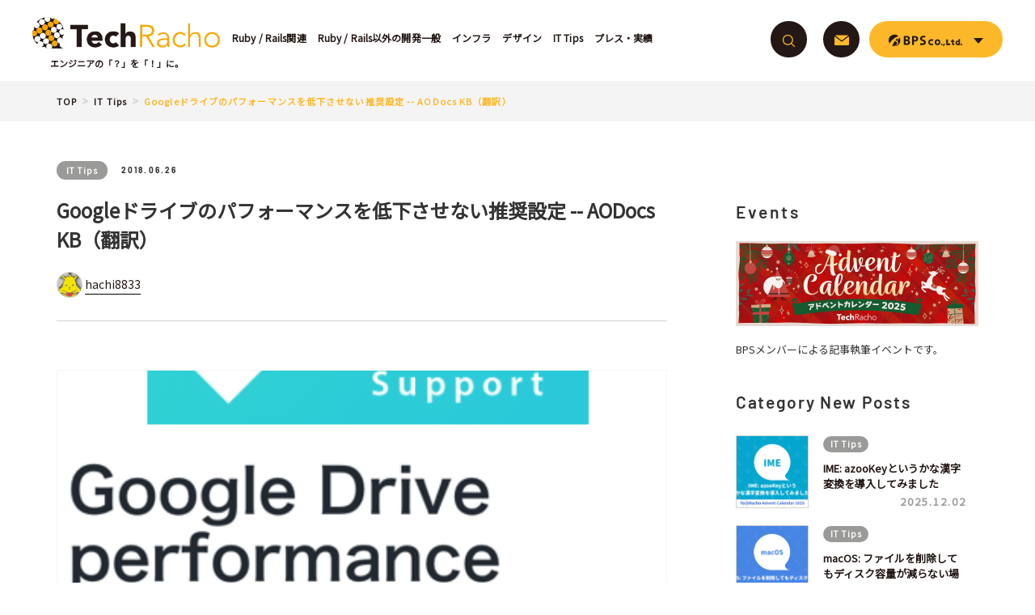

--- FILE ---
content_type: text/html; charset=UTF-8
request_url: https://techracho.bpsinc.jp/hachi8833/2018_06_26/58529
body_size: 117451
content:
<!DOCTYPE html>
<html dir="ltr" lang="ja" prefix="og: https://ogp.me/ns#">
<head>
  <meta charset="UTF-8">
  
  <meta name="viewport" content="width=device-width,initial-scale=1.0,user-scalable=yes">
  <meta http-equiv="X-UA-Compatible" content="IE=edge">

  <link rel="shortcut icon" href="https://techracho.bpsinc.jp/wp-content/themes/techracho/assets/images/favicon.ico?_=g0oqnk">
  <link rel="apple-touch-icon" href="https://techracho.bpsinc.jp/wp-content/themes/techracho/assets/images/apple-touch-icon.png?_=g0oqnk">

  
  
    <!-- Google Tag Manager -->
  <script>(function(w,d,s,l,i){w[l]=w[l]||[];w[l].push({'gtm.start':
  new Date().getTime(),event:'gtm.js'});var f=d.getElementsByTagName(s)[0],
  j=d.createElement(s),dl=l!='dataLayer'?'&l='+l:'';j.async=true;j.src=
  'https://www.googletagmanager.com/gtm.js?id='+i+dl;f.parentNode.insertBefore(j,f);
  })(window,document,'script','dataLayer','GTM-KT5R3CX');</script>
  <!-- End Google Tag Manager -->

  <script src="https://techracho.bpsinc.jp/wp-content/themes/techracho/assets/lib/svg4everybody.min.js?_=g0oqnk"></script>  <script>svg4everybody();</script>

  	<style>img:is([sizes="auto" i], [sizes^="auto," i]) { contain-intrinsic-size: 3000px 1500px }</style>
	
		<!-- All in One SEO 4.9.1.1 - aioseo.com -->
		<title>Googleドライブのパフォーマンスを低下させない推奨設定 -- AODocs KB（翻訳）｜TechRacho by BPS株式会社</title>
	<meta name="description" content="概要 原著者のご好意により許諾を得てKBを翻訳・公開いたします。 英語KB: Google Drive per" />
	<meta name="robots" content="max-snippet:-1, max-image-preview:large, max-video-preview:-1" />
	<meta name="author" content="hachi8833"/>
	<link rel="canonical" href="https://techracho.bpsinc.jp/hachi8833/2018_06_26/58529" />
	<meta name="generator" content="All in One SEO (AIOSEO) 4.9.1.1" />
		<meta property="og:locale" content="ja_JP" />
		<meta property="og:site_name" content="TechRacho" />
		<meta property="og:type" content="article" />
		<meta property="og:title" content="Googleドライブのパフォーマンスを低下させない推奨設定 -- AODocs KB（翻訳）｜TechRacho by BPS株式会社" />
		<meta property="og:description" content="概要 原著者のご好意により許諾を得てKBを翻訳・公開いたします。 英語KB: Google Drive per" />
		<meta property="og:url" content="https://techracho.bpsinc.jp/hachi8833/2018_06_26/58529" />
		<meta property="og:image" content="https://techracho.bpsinc.jp/wp-content/uploads/2018/06/google_drive_performance_recommendation_eyecatch.png" />
		<meta property="og:image:secure_url" content="https://techracho.bpsinc.jp/wp-content/uploads/2018/06/google_drive_performance_recommendation_eyecatch.png" />
		<meta property="og:image:width" content="400" />
		<meta property="og:image:height" content="400" />
		<meta property="article:published_time" content="2018-06-26T08:36:34+00:00" />
		<meta property="article:modified_time" content="2020-10-30T06:12:04+00:00" />
		<meta name="twitter:card" content="summary" />
		<meta name="twitter:title" content="Googleドライブのパフォーマンスを低下させない推奨設定 -- AODocs KB（翻訳）｜TechRacho by BPS株式会社" />
		<meta name="twitter:description" content="概要 原著者のご好意により許諾を得てKBを翻訳・公開いたします。 英語KB: Google Drive per" />
		<meta name="twitter:image" content="https://techracho.bpsinc.jp/wp-content/uploads/2018/06/google_drive_performance_recommendation_eyecatch.png" />
		<!-- All in One SEO -->

<link rel='dns-prefetch' href='//fonts.googleapis.com' />
<link rel='dns-prefetch' href='//cdnjs.cloudflare.com' />
<script type="text/javascript" id="wpp-js" src="https://techracho.bpsinc.jp/wp-content/plugins/wordpress-popular-posts/assets/js/wpp.min.js?ver=7.3.6" data-sampling="1" data-sampling-rate="10" data-api-url="https://techracho.bpsinc.jp/wp-json/wordpress-popular-posts" data-post-id="58529" data-token="1dd96f5436" data-lang="0" data-debug="0"></script>
<link rel="alternate" type="application/rss+xml" title="TechRacho &raquo; Googleドライブのパフォーマンスを低下させない推奨設定 -- AODocs KB（翻訳） のコメントのフィード" href="https://techracho.bpsinc.jp/hachi8833/2018_06_26/58529/feed" />
<script type="text/javascript">
/* <![CDATA[ */
window._wpemojiSettings = {"baseUrl":"https:\/\/s.w.org\/images\/core\/emoji\/16.0.1\/72x72\/","ext":".png","svgUrl":"https:\/\/s.w.org\/images\/core\/emoji\/16.0.1\/svg\/","svgExt":".svg","source":{"concatemoji":"https:\/\/techracho.bpsinc.jp\/wp-includes\/js\/wp-emoji-release.min.js?ver=6.8.3"}};
/*! This file is auto-generated */
!function(s,n){var o,i,e;function c(e){try{var t={supportTests:e,timestamp:(new Date).valueOf()};sessionStorage.setItem(o,JSON.stringify(t))}catch(e){}}function p(e,t,n){e.clearRect(0,0,e.canvas.width,e.canvas.height),e.fillText(t,0,0);var t=new Uint32Array(e.getImageData(0,0,e.canvas.width,e.canvas.height).data),a=(e.clearRect(0,0,e.canvas.width,e.canvas.height),e.fillText(n,0,0),new Uint32Array(e.getImageData(0,0,e.canvas.width,e.canvas.height).data));return t.every(function(e,t){return e===a[t]})}function u(e,t){e.clearRect(0,0,e.canvas.width,e.canvas.height),e.fillText(t,0,0);for(var n=e.getImageData(16,16,1,1),a=0;a<n.data.length;a++)if(0!==n.data[a])return!1;return!0}function f(e,t,n,a){switch(t){case"flag":return n(e,"\ud83c\udff3\ufe0f\u200d\u26a7\ufe0f","\ud83c\udff3\ufe0f\u200b\u26a7\ufe0f")?!1:!n(e,"\ud83c\udde8\ud83c\uddf6","\ud83c\udde8\u200b\ud83c\uddf6")&&!n(e,"\ud83c\udff4\udb40\udc67\udb40\udc62\udb40\udc65\udb40\udc6e\udb40\udc67\udb40\udc7f","\ud83c\udff4\u200b\udb40\udc67\u200b\udb40\udc62\u200b\udb40\udc65\u200b\udb40\udc6e\u200b\udb40\udc67\u200b\udb40\udc7f");case"emoji":return!a(e,"\ud83e\udedf")}return!1}function g(e,t,n,a){var r="undefined"!=typeof WorkerGlobalScope&&self instanceof WorkerGlobalScope?new OffscreenCanvas(300,150):s.createElement("canvas"),o=r.getContext("2d",{willReadFrequently:!0}),i=(o.textBaseline="top",o.font="600 32px Arial",{});return e.forEach(function(e){i[e]=t(o,e,n,a)}),i}function t(e){var t=s.createElement("script");t.src=e,t.defer=!0,s.head.appendChild(t)}"undefined"!=typeof Promise&&(o="wpEmojiSettingsSupports",i=["flag","emoji"],n.supports={everything:!0,everythingExceptFlag:!0},e=new Promise(function(e){s.addEventListener("DOMContentLoaded",e,{once:!0})}),new Promise(function(t){var n=function(){try{var e=JSON.parse(sessionStorage.getItem(o));if("object"==typeof e&&"number"==typeof e.timestamp&&(new Date).valueOf()<e.timestamp+604800&&"object"==typeof e.supportTests)return e.supportTests}catch(e){}return null}();if(!n){if("undefined"!=typeof Worker&&"undefined"!=typeof OffscreenCanvas&&"undefined"!=typeof URL&&URL.createObjectURL&&"undefined"!=typeof Blob)try{var e="postMessage("+g.toString()+"("+[JSON.stringify(i),f.toString(),p.toString(),u.toString()].join(",")+"));",a=new Blob([e],{type:"text/javascript"}),r=new Worker(URL.createObjectURL(a),{name:"wpTestEmojiSupports"});return void(r.onmessage=function(e){c(n=e.data),r.terminate(),t(n)})}catch(e){}c(n=g(i,f,p,u))}t(n)}).then(function(e){for(var t in e)n.supports[t]=e[t],n.supports.everything=n.supports.everything&&n.supports[t],"flag"!==t&&(n.supports.everythingExceptFlag=n.supports.everythingExceptFlag&&n.supports[t]);n.supports.everythingExceptFlag=n.supports.everythingExceptFlag&&!n.supports.flag,n.DOMReady=!1,n.readyCallback=function(){n.DOMReady=!0}}).then(function(){return e}).then(function(){var e;n.supports.everything||(n.readyCallback(),(e=n.source||{}).concatemoji?t(e.concatemoji):e.wpemoji&&e.twemoji&&(t(e.twemoji),t(e.wpemoji)))}))}((window,document),window._wpemojiSettings);
/* ]]> */
</script>
<link rel='stylesheet' id='wp-quicklatex-format-css' href='https://techracho.bpsinc.jp/wp-content/plugins/wp-quicklatex/css/quicklatex-format.css?ver=6.8.3' type='text/css' media='all' />
<style id='wp-emoji-styles-inline-css' type='text/css'>

	img.wp-smiley, img.emoji {
		display: inline !important;
		border: none !important;
		box-shadow: none !important;
		height: 1em !important;
		width: 1em !important;
		margin: 0 0.07em !important;
		vertical-align: -0.1em !important;
		background: none !important;
		padding: 0 !important;
	}
</style>
<link rel='stylesheet' id='wp-block-library-css' href='https://techracho.bpsinc.jp/wp-includes/css/dist/block-library/style.min.css?ver=6.8.3' type='text/css' media='all' />
<style id='classic-theme-styles-inline-css' type='text/css'>
/*! This file is auto-generated */
.wp-block-button__link{color:#fff;background-color:#32373c;border-radius:9999px;box-shadow:none;text-decoration:none;padding:calc(.667em + 2px) calc(1.333em + 2px);font-size:1.125em}.wp-block-file__button{background:#32373c;color:#fff;text-decoration:none}
</style>
<link rel='stylesheet' id='aioseo/css/src/vue/standalone/blocks/table-of-contents/global.scss-css' href='https://techracho.bpsinc.jp/wp-content/plugins/all-in-one-seo-pack/dist/Lite/assets/css/table-of-contents/global.e90f6d47.css?ver=4.9.1.1' type='text/css' media='all' />
<style id='co-authors-plus-coauthors-style-inline-css' type='text/css'>
.wp-block-co-authors-plus-coauthors.is-layout-flow [class*=wp-block-co-authors-plus]{display:inline}

</style>
<style id='co-authors-plus-avatar-style-inline-css' type='text/css'>
.wp-block-co-authors-plus-avatar :where(img){height:auto;max-width:100%;vertical-align:bottom}.wp-block-co-authors-plus-coauthors.is-layout-flow .wp-block-co-authors-plus-avatar :where(img){vertical-align:middle}.wp-block-co-authors-plus-avatar:is(.alignleft,.alignright){display:table}.wp-block-co-authors-plus-avatar.aligncenter{display:table;margin-inline:auto}

</style>
<style id='co-authors-plus-image-style-inline-css' type='text/css'>
.wp-block-co-authors-plus-image{margin-bottom:0}.wp-block-co-authors-plus-image :where(img){height:auto;max-width:100%;vertical-align:bottom}.wp-block-co-authors-plus-coauthors.is-layout-flow .wp-block-co-authors-plus-image :where(img){vertical-align:middle}.wp-block-co-authors-plus-image:is(.alignfull,.alignwide) :where(img){width:100%}.wp-block-co-authors-plus-image:is(.alignleft,.alignright){display:table}.wp-block-co-authors-plus-image.aligncenter{display:table;margin-inline:auto}

</style>
<style id='global-styles-inline-css' type='text/css'>
:root{--wp--preset--aspect-ratio--square: 1;--wp--preset--aspect-ratio--4-3: 4/3;--wp--preset--aspect-ratio--3-4: 3/4;--wp--preset--aspect-ratio--3-2: 3/2;--wp--preset--aspect-ratio--2-3: 2/3;--wp--preset--aspect-ratio--16-9: 16/9;--wp--preset--aspect-ratio--9-16: 9/16;--wp--preset--color--black: #000000;--wp--preset--color--cyan-bluish-gray: #abb8c3;--wp--preset--color--white: #ffffff;--wp--preset--color--pale-pink: #f78da7;--wp--preset--color--vivid-red: #cf2e2e;--wp--preset--color--luminous-vivid-orange: #ff6900;--wp--preset--color--luminous-vivid-amber: #fcb900;--wp--preset--color--light-green-cyan: #7bdcb5;--wp--preset--color--vivid-green-cyan: #00d084;--wp--preset--color--pale-cyan-blue: #8ed1fc;--wp--preset--color--vivid-cyan-blue: #0693e3;--wp--preset--color--vivid-purple: #9b51e0;--wp--preset--gradient--vivid-cyan-blue-to-vivid-purple: linear-gradient(135deg,rgba(6,147,227,1) 0%,rgb(155,81,224) 100%);--wp--preset--gradient--light-green-cyan-to-vivid-green-cyan: linear-gradient(135deg,rgb(122,220,180) 0%,rgb(0,208,130) 100%);--wp--preset--gradient--luminous-vivid-amber-to-luminous-vivid-orange: linear-gradient(135deg,rgba(252,185,0,1) 0%,rgba(255,105,0,1) 100%);--wp--preset--gradient--luminous-vivid-orange-to-vivid-red: linear-gradient(135deg,rgba(255,105,0,1) 0%,rgb(207,46,46) 100%);--wp--preset--gradient--very-light-gray-to-cyan-bluish-gray: linear-gradient(135deg,rgb(238,238,238) 0%,rgb(169,184,195) 100%);--wp--preset--gradient--cool-to-warm-spectrum: linear-gradient(135deg,rgb(74,234,220) 0%,rgb(151,120,209) 20%,rgb(207,42,186) 40%,rgb(238,44,130) 60%,rgb(251,105,98) 80%,rgb(254,248,76) 100%);--wp--preset--gradient--blush-light-purple: linear-gradient(135deg,rgb(255,206,236) 0%,rgb(152,150,240) 100%);--wp--preset--gradient--blush-bordeaux: linear-gradient(135deg,rgb(254,205,165) 0%,rgb(254,45,45) 50%,rgb(107,0,62) 100%);--wp--preset--gradient--luminous-dusk: linear-gradient(135deg,rgb(255,203,112) 0%,rgb(199,81,192) 50%,rgb(65,88,208) 100%);--wp--preset--gradient--pale-ocean: linear-gradient(135deg,rgb(255,245,203) 0%,rgb(182,227,212) 50%,rgb(51,167,181) 100%);--wp--preset--gradient--electric-grass: linear-gradient(135deg,rgb(202,248,128) 0%,rgb(113,206,126) 100%);--wp--preset--gradient--midnight: linear-gradient(135deg,rgb(2,3,129) 0%,rgb(40,116,252) 100%);--wp--preset--font-size--small: 13px;--wp--preset--font-size--medium: 20px;--wp--preset--font-size--large: 36px;--wp--preset--font-size--x-large: 42px;--wp--preset--spacing--20: 0.44rem;--wp--preset--spacing--30: 0.67rem;--wp--preset--spacing--40: 1rem;--wp--preset--spacing--50: 1.5rem;--wp--preset--spacing--60: 2.25rem;--wp--preset--spacing--70: 3.38rem;--wp--preset--spacing--80: 5.06rem;--wp--preset--shadow--natural: 6px 6px 9px rgba(0, 0, 0, 0.2);--wp--preset--shadow--deep: 12px 12px 50px rgba(0, 0, 0, 0.4);--wp--preset--shadow--sharp: 6px 6px 0px rgba(0, 0, 0, 0.2);--wp--preset--shadow--outlined: 6px 6px 0px -3px rgba(255, 255, 255, 1), 6px 6px rgba(0, 0, 0, 1);--wp--preset--shadow--crisp: 6px 6px 0px rgba(0, 0, 0, 1);}:where(.is-layout-flex){gap: 0.5em;}:where(.is-layout-grid){gap: 0.5em;}body .is-layout-flex{display: flex;}.is-layout-flex{flex-wrap: wrap;align-items: center;}.is-layout-flex > :is(*, div){margin: 0;}body .is-layout-grid{display: grid;}.is-layout-grid > :is(*, div){margin: 0;}:where(.wp-block-columns.is-layout-flex){gap: 2em;}:where(.wp-block-columns.is-layout-grid){gap: 2em;}:where(.wp-block-post-template.is-layout-flex){gap: 1.25em;}:where(.wp-block-post-template.is-layout-grid){gap: 1.25em;}.has-black-color{color: var(--wp--preset--color--black) !important;}.has-cyan-bluish-gray-color{color: var(--wp--preset--color--cyan-bluish-gray) !important;}.has-white-color{color: var(--wp--preset--color--white) !important;}.has-pale-pink-color{color: var(--wp--preset--color--pale-pink) !important;}.has-vivid-red-color{color: var(--wp--preset--color--vivid-red) !important;}.has-luminous-vivid-orange-color{color: var(--wp--preset--color--luminous-vivid-orange) !important;}.has-luminous-vivid-amber-color{color: var(--wp--preset--color--luminous-vivid-amber) !important;}.has-light-green-cyan-color{color: var(--wp--preset--color--light-green-cyan) !important;}.has-vivid-green-cyan-color{color: var(--wp--preset--color--vivid-green-cyan) !important;}.has-pale-cyan-blue-color{color: var(--wp--preset--color--pale-cyan-blue) !important;}.has-vivid-cyan-blue-color{color: var(--wp--preset--color--vivid-cyan-blue) !important;}.has-vivid-purple-color{color: var(--wp--preset--color--vivid-purple) !important;}.has-black-background-color{background-color: var(--wp--preset--color--black) !important;}.has-cyan-bluish-gray-background-color{background-color: var(--wp--preset--color--cyan-bluish-gray) !important;}.has-white-background-color{background-color: var(--wp--preset--color--white) !important;}.has-pale-pink-background-color{background-color: var(--wp--preset--color--pale-pink) !important;}.has-vivid-red-background-color{background-color: var(--wp--preset--color--vivid-red) !important;}.has-luminous-vivid-orange-background-color{background-color: var(--wp--preset--color--luminous-vivid-orange) !important;}.has-luminous-vivid-amber-background-color{background-color: var(--wp--preset--color--luminous-vivid-amber) !important;}.has-light-green-cyan-background-color{background-color: var(--wp--preset--color--light-green-cyan) !important;}.has-vivid-green-cyan-background-color{background-color: var(--wp--preset--color--vivid-green-cyan) !important;}.has-pale-cyan-blue-background-color{background-color: var(--wp--preset--color--pale-cyan-blue) !important;}.has-vivid-cyan-blue-background-color{background-color: var(--wp--preset--color--vivid-cyan-blue) !important;}.has-vivid-purple-background-color{background-color: var(--wp--preset--color--vivid-purple) !important;}.has-black-border-color{border-color: var(--wp--preset--color--black) !important;}.has-cyan-bluish-gray-border-color{border-color: var(--wp--preset--color--cyan-bluish-gray) !important;}.has-white-border-color{border-color: var(--wp--preset--color--white) !important;}.has-pale-pink-border-color{border-color: var(--wp--preset--color--pale-pink) !important;}.has-vivid-red-border-color{border-color: var(--wp--preset--color--vivid-red) !important;}.has-luminous-vivid-orange-border-color{border-color: var(--wp--preset--color--luminous-vivid-orange) !important;}.has-luminous-vivid-amber-border-color{border-color: var(--wp--preset--color--luminous-vivid-amber) !important;}.has-light-green-cyan-border-color{border-color: var(--wp--preset--color--light-green-cyan) !important;}.has-vivid-green-cyan-border-color{border-color: var(--wp--preset--color--vivid-green-cyan) !important;}.has-pale-cyan-blue-border-color{border-color: var(--wp--preset--color--pale-cyan-blue) !important;}.has-vivid-cyan-blue-border-color{border-color: var(--wp--preset--color--vivid-cyan-blue) !important;}.has-vivid-purple-border-color{border-color: var(--wp--preset--color--vivid-purple) !important;}.has-vivid-cyan-blue-to-vivid-purple-gradient-background{background: var(--wp--preset--gradient--vivid-cyan-blue-to-vivid-purple) !important;}.has-light-green-cyan-to-vivid-green-cyan-gradient-background{background: var(--wp--preset--gradient--light-green-cyan-to-vivid-green-cyan) !important;}.has-luminous-vivid-amber-to-luminous-vivid-orange-gradient-background{background: var(--wp--preset--gradient--luminous-vivid-amber-to-luminous-vivid-orange) !important;}.has-luminous-vivid-orange-to-vivid-red-gradient-background{background: var(--wp--preset--gradient--luminous-vivid-orange-to-vivid-red) !important;}.has-very-light-gray-to-cyan-bluish-gray-gradient-background{background: var(--wp--preset--gradient--very-light-gray-to-cyan-bluish-gray) !important;}.has-cool-to-warm-spectrum-gradient-background{background: var(--wp--preset--gradient--cool-to-warm-spectrum) !important;}.has-blush-light-purple-gradient-background{background: var(--wp--preset--gradient--blush-light-purple) !important;}.has-blush-bordeaux-gradient-background{background: var(--wp--preset--gradient--blush-bordeaux) !important;}.has-luminous-dusk-gradient-background{background: var(--wp--preset--gradient--luminous-dusk) !important;}.has-pale-ocean-gradient-background{background: var(--wp--preset--gradient--pale-ocean) !important;}.has-electric-grass-gradient-background{background: var(--wp--preset--gradient--electric-grass) !important;}.has-midnight-gradient-background{background: var(--wp--preset--gradient--midnight) !important;}.has-small-font-size{font-size: var(--wp--preset--font-size--small) !important;}.has-medium-font-size{font-size: var(--wp--preset--font-size--medium) !important;}.has-large-font-size{font-size: var(--wp--preset--font-size--large) !important;}.has-x-large-font-size{font-size: var(--wp--preset--font-size--x-large) !important;}
:where(.wp-block-post-template.is-layout-flex){gap: 1.25em;}:where(.wp-block-post-template.is-layout-grid){gap: 1.25em;}
:where(.wp-block-columns.is-layout-flex){gap: 2em;}:where(.wp-block-columns.is-layout-grid){gap: 2em;}
:root :where(.wp-block-pullquote){font-size: 1.5em;line-height: 1.6;}
</style>
<link rel='stylesheet' id='wordpress-popular-posts-css-css' href='https://techracho.bpsinc.jp/wp-content/plugins/wordpress-popular-posts/assets/css/wpp.css?ver=7.3.6' type='text/css' media='all' />
<link rel='stylesheet' id='google-font-css' href='https://fonts.googleapis.com/css?family=Noto+Sans+JP&#038;ver=1.0.0' type='text/css' media='all' />
<link rel='stylesheet' id='techracho-style-css' href='https://techracho.bpsinc.jp/wp-content/themes/techracho/assets/css/style.css?_=g0oqnk&#038;ver=1.0.0' type='text/css' media='all' />
<link rel='stylesheet' id='highlight-css-css' href='https://cdnjs.cloudflare.com/ajax/libs/highlight.js/11.7.0/styles/github-dark-dimmed.min.css?ver=11.7.0' type='text/css' media='all' />
<link rel='stylesheet' id='wpel-style-css' href='https://techracho.bpsinc.jp/wp-content/plugins/wp-external-links/public/css/wpel.css?ver=2.63' type='text/css' media='all' />
<link rel='stylesheet' id='wp-pagenavi-css' href='https://techracho.bpsinc.jp/wp-content/plugins/wp-pagenavi/pagenavi-css.css?ver=2.70' type='text/css' media='all' />
<script type="text/javascript" src="https://techracho.bpsinc.jp/wp-includes/js/jquery/jquery.min.js?ver=3.7.1" id="jquery-core-js"></script>
<script type="text/javascript" src="https://techracho.bpsinc.jp/wp-includes/js/jquery/jquery-migrate.min.js?ver=3.4.1" id="jquery-migrate-js"></script>
<script type="text/javascript" src="https://techracho.bpsinc.jp/wp-content/plugins/wp-quicklatex/js/wp-quicklatex-frontend.js?ver=1.0" id="wp-quicklatex-frontend-js"></script>
<link rel="https://api.w.org/" href="https://techracho.bpsinc.jp/wp-json/" /><link rel="alternate" title="JSON" type="application/json" href="https://techracho.bpsinc.jp/wp-json/wp/v2/posts/58529" /><link rel="EditURI" type="application/rsd+xml" title="RSD" href="https://techracho.bpsinc.jp/xmlrpc.php?rsd" />
<link rel='shortlink' href='https://techracho.bpsinc.jp/?p=58529' />
<link rel="alternate" title="oEmbed (JSON)" type="application/json+oembed" href="https://techracho.bpsinc.jp/wp-json/oembed/1.0/embed?url=https%3A%2F%2Ftechracho.bpsinc.jp%2Fhachi8833%2F2018_06_26%2F58529" />
<link rel="alternate" title="oEmbed (XML)" type="text/xml+oembed" href="https://techracho.bpsinc.jp/wp-json/oembed/1.0/embed?url=https%3A%2F%2Ftechracho.bpsinc.jp%2Fhachi8833%2F2018_06_26%2F58529&#038;format=xml" />
            <style id="wpp-loading-animation-styles">@-webkit-keyframes bgslide{from{background-position-x:0}to{background-position-x:-200%}}@keyframes bgslide{from{background-position-x:0}to{background-position-x:-200%}}.wpp-widget-block-placeholder,.wpp-shortcode-placeholder{margin:0 auto;width:60px;height:3px;background:#dd3737;background:linear-gradient(90deg,#dd3737 0%,#571313 10%,#dd3737 100%);background-size:200% auto;border-radius:3px;-webkit-animation:bgslide 1s infinite linear;animation:bgslide 1s infinite linear}</style>
            <link rel="icon" href="https://techracho.bpsinc.jp/wp-content/uploads/2017/09/cropped-techracho_official_icon-1-32x32.png" sizes="32x32" />
<link rel="icon" href="https://techracho.bpsinc.jp/wp-content/uploads/2017/09/cropped-techracho_official_icon-1-192x192.png" sizes="192x192" />
<link rel="apple-touch-icon" href="https://techracho.bpsinc.jp/wp-content/uploads/2017/09/cropped-techracho_official_icon-1-180x180.png" />
<meta name="msapplication-TileImage" content="https://techracho.bpsinc.jp/wp-content/uploads/2017/09/cropped-techracho_official_icon-1-270x270.png" />
</head>

<body class="wp-singular post-template-default single single-post postid-58529 single-format-standard wp-theme-techracho" id="top">
<!-- Google Tag Manager (noscript) -->
<noscript>
  <iframe src="https://www.googletagmanager.com/ns.html?id=GTM-KT5R3CX" height="0" width="0" style="display:none;visibility:hidden"></iframe>
</noscript>
<!-- End Google Tag Manager (noscript) -->
<div id="fb-root"></div>

<header class="header u-clear" id="js-header" data-scroll-header>
  <div class="header-left">
        <a class="header-logo-link u-notap" href="https://techracho.bpsinc.jp/" data-wpel-link="internal" target="_self">
      <img src="https://techracho.bpsinc.jp/wp-content/themes/techracho/assets/images/header-logo.png?_=g0oqnk" alt="Tech Racho">
      <span class="header-logo-text">エンジニアの「？」を「！」に。</span>
    </a>

    <div class="header-nav-list" id="js-header-nav-list">
      <ul class="header-nav-list-inner">
        <li class="header-nav-list-item">
          <a class="header-nav-list-link u-notap" href="https://techracho.bpsinc.jp/category/ruby-rails-related" data-wpel-link="internal" target="_self">
            <span class="header-nav-list-link-text">Ruby / Rails関連</span>
          </a>
        </li>
        <li class="header-nav-list-item">
          <a class="header-nav-list-link u-notap" href="https://techracho.bpsinc.jp/category/general-development" data-wpel-link="internal" target="_self">
            <span class="header-nav-list-link-text">Ruby / Rails以外の開発一般</span>
          </a>
        </li>
        <li class="header-nav-list-item">
          <a class="header-nav-list-link u-notap" href="https://techracho.bpsinc.jp/category/infra" data-wpel-link="internal" target="_self">
            <span class="header-nav-list-link-text">インフラ</span>
          </a>
        </li>
        <li class="header-nav-list-item">
          <a class="header-nav-list-link u-notap" href="https://techracho.bpsinc.jp/category/design" data-wpel-link="internal" target="_self">
            <span class="header-nav-list-link-text">デザイン</span>
          </a>
        </li>
        <li class="header-nav-list-item">
          <a class="header-nav-list-link u-notap" href="https://techracho.bpsinc.jp/category/ittips" data-wpel-link="internal" target="_self">
            <span class="header-nav-list-link-text">IT Tips</span>
          </a>
        </li>
        <li class="header-nav-list-item">
          <a class="header-nav-list-link u-notap" href="https://techracho.bpsinc.jp/category/press-result" data-wpel-link="internal" target="_self">
            <span class="header-nav-list-link-text">プレス・実績</span>
          </a>
        </li>
      </ul>
    </div>
  </div>

  <div class="header-right u-clear" id="js-header-right">
    <div class="menu" id="js-menu-content">
      <div class="menu-content">
        <div class="menu-content-inner">
          <form role="search" class="header-search-form" action="https://techracho.bpsinc.jp/" method="get" novalidate>
            <div class="header-search-form-bg" id="js-search-form-bg">
              <div class="header-search-form-bg-wrap">
                <input type="hidden" name="post_type" value="post">
                <input class="header-search-form-tag u-notap" placeholder="キーワードで探す" value="" type="search" name="s" id="js-search-form-tag">
              </div>
              <div class="header-search-form-btn">
                <button class="button button-header-search" type="submit" id="js-search-form-btn">
                  <span class="button-icon">
                    <svg role="img">
                      <use xmlns:xlink="http://www.w3.org/1999/xlink" xlink:href="https://techracho.bpsinc.jp/wp-content/themes/techracho/assets/svg/icons.svg?_=g0oqnk#magnifier"></use>
                    </svg>
                  </span>
                </button>
              </div>
            </div>
          </form>
          <div class="list list-header-right u-hidden-sp">
            <ul class="list-inner">
              <li class="list-item">
                <a class="button button-circle button-header-mail u-notap wpel-icon-right" href="https://www.bpsinc.jp/contact.html" target="_blank" data-wpel-link="external" rel="external noopener">
                  <div class="button-icon">
                    <svg role="img">
                      <use xmlns:xlink="http://www.w3.org/1999/xlink" xlink:href="https://techracho.bpsinc.jp/wp-content/themes/techracho/assets/svg/icons.svg?_=g0oqnk#envelope"></use>
                    </svg>
                  </div>
                <span class="wpel-icon wpel-image wpel-icon-19"></span></a>
              </li>
              <li class="list-item">
                <button class="button button-pill button-header-menu u-notap" type="button" id="js-header-menu-btn">
                  <span class="button-icon">
                    <svg role="img">
                      <use xmlns:xlink="http://www.w3.org/1999/xlink" xlink:href="https://techracho.bpsinc.jp/wp-content/themes/techracho/assets/svg/icons.svg?_=g0oqnk#logo"></use>
                    </svg>
                    <i>&nbsp;</i>
                  </span>
                </button>

                <div class="submenu" id="js-header-submenu">
                  <div class="submenu-list">
                    <ul class="submenu-inner" id="js-header-menu-list">
                      <li class="submenu-item">
                        <a class="link u-notap wpel-icon-right" href="https://www.bpsinc.jp/about.html" target="_blank" data-wpel-link="external" rel="external noopener">
                          <span class="link-icon"><i class="icon icon-external-link"></i></span>
                          <span class="link-text">会社概要</span>
                        <span class="wpel-icon wpel-image wpel-icon-19"></span></a>
                      </li>
                      <li class="submenu-item">
                        <a class="link u-notap wpel-icon-right" href="https://www.bpsinc.jp/ruby_on_rails.html" target="_blank" data-wpel-link="external" rel="external noopener">
                          <span class="link-icon"><i class="icon icon-external-link"></i></span>
                          <span class="link-text">Ruby on Rails</span>
                        <span class="wpel-icon wpel-image wpel-icon-19"></span></a>
                      </li>
                      <li class="submenu-item">
                        <a class="link u-notap wpel-icon-right" href="https://www.bpsinc.jp/app.html" target="_blank" data-wpel-link="external" rel="external noopener">
                          <span class="link-icon"><i class="icon icon-external-link"></i></span>
                          <span class="link-text">Android/iOS</span>
                        <span class="wpel-icon wpel-image wpel-icon-19"></span></a>
                      </li>
                      <li class="submenu-item">
                        <a class="link u-notap wpel-icon-right" href="https://design.bpsinc.jp/" target="_blank" data-wpel-link="external" rel="external noopener">
                          <span class="link-icon"><i class="icon icon-external-link"></i></span>
                          <span class="link-text">デザイン</span>
                        <span class="wpel-icon wpel-image wpel-icon-19"></span></a>
                      </li>
                      <li class="submenu-item">
                        <a class="link u-notap wpel-icon-right" href="https://www.bpsinc.jp/infra/" target="_blank" data-wpel-link="external" rel="external noopener">
                          <span class="link-icon"><i class="icon icon-external-link"></i></span>
                          <span class="link-text">サーバ保守</span>
                        <span class="wpel-icon wpel-image wpel-icon-19"></span></a>
                      </li>
                      <li class="submenu-item">
                        <a class="link u-notap wpel-icon-right" href="https://www.bpsinc.jp/recruit.html" target="_blank" data-wpel-link="external" rel="external noopener">
                          <span class="link-icon"><i class="icon icon-external-link"></i></span>
                          <span class="link-text">採用情報</span>
                        <span class="wpel-icon wpel-image wpel-icon-19"></span></a>
                      </li>
                    </ul>
                  </div>

                  <a class="submenu-logo u-notap wpel-icon-right" href="https://www.bpsinc.jp" data-wpel-link="external" target="_blank" rel="external noopener">
                    <svg role="img">
                      <use xmlns:xlink="http://www.w3.org/1999/xlink" xlink:href="https://techracho.bpsinc.jp/wp-content/themes/techracho/assets/svg/icons.svg?_=g0oqnk#logo"></use>
                    </svg>
                  <span class="wpel-icon wpel-image wpel-icon-19"></span></a>
                </div>
              </li>
            </ul>
          </div>
          <!-- //MOBILE -->
          <div class="header-nav-list header-nav-list-main u-hidden-pc">
            <ul class="header-nav-list-inner">
              <li class="header-nav-list-item">
                <a class="header-nav-list-link u-notap" href="https://techracho.bpsinc.jp/archive/" data-wpel-link="internal" target="_self">
                  <span class="header-nav-list-link-text">新着記事</span>
                </a>
              </li>
              <li class="header-nav-list-item">
                <a class="header-nav-list-link u-notap" href="https://techracho.bpsinc.jp/category/ruby-rails-related" data-wpel-link="internal" target="_self">
                  <span class="header-nav-list-link-text">Ruby / Rails関連</span>
                </a>
              </li>
              <li class="header-nav-list-item">
                <a class="header-nav-list-link u-notap" href="https://techracho.bpsinc.jp/category/general-development" data-wpel-link="internal" target="_self">
                  <span class="header-nav-list-link-text">Ruby / Rails以外の開発一般</span>
                </a>
              </li>
              <li class="header-nav-list-item">
                <a class="header-nav-list-link u-notap" href="https://techracho.bpsinc.jp/category/infra" data-wpel-link="internal" target="_self">
                  <span class="header-nav-list-link-text">インフラ</span>
                </a>
              </li>
              <li class="header-nav-list-item">
                <a class="header-nav-list-link u-notap" href="https://techracho.bpsinc.jp/category/design" data-wpel-link="internal" target="_self">
                  <span class="header-nav-list-link-text">デザイン</span>
                </a>
              </li>
              <li class="header-nav-list-item">
                <a class="header-nav-list-link u-notap" href="https://techracho.bpsinc.jp/category/ittips" data-wpel-link="internal" target="_self">
                  <span class="header-nav-list-link-text">IT Tips</span>
                </a>
              </li>
              <li class="header-nav-list-item">
                <a class="header-nav-list-link u-notap" href="https://techracho.bpsinc.jp/category/press-result" data-wpel-link="internal" target="_self">
                  <span class="header-nav-list-link-text">プレス・実績</span>
                </a>
              </li>
            </ul>
          </div>
          <div class="header-nav-list header-nav-list-sub u-hidden-pc">
            <ul class="header-nav-list-inner">
              <li class="header-nav-list-item">
                <a class="header-nav-list-link wpel-icon-right" href="https://www.bpsinc.jp/about.html" target="_blank" data-wpel-link="external" rel="external noopener">
                  <span class="link-icon"><i class="icon icon-external-link"></i></span>
                  <span class="link-text">会社概要</span>
                <span class="wpel-icon wpel-image wpel-icon-19"></span></a>
              </li>
              <li class="header-nav-list-item">
                <a class="header-nav-list-link wpel-icon-right" href="https://www.bpsinc.jp/" target="_blank" data-wpel-link="external" rel="external noopener">
                  <span class="link-icon"><i class="icon icon-external-link"></i></span>
                  <span class="link-text">サービス</span>
                <span class="wpel-icon wpel-image wpel-icon-19"></span></a>
              </li>
              <li class="header-nav-list-item">
                <a class="header-nav-list-link wpel-icon-right" href="https://www.bpsinc.jp/epub.html#chogazo" target="_blank" data-wpel-link="external" rel="external noopener">
                  <span class="link-icon"><i class="icon icon-external-link"></i></span>
                  <span class="link-text">自社製品</span>
                <span class="wpel-icon wpel-image wpel-icon-19"></span></a>
              </li>
              <li class="header-nav-list-item">
                <a class="header-nav-list-link wpel-icon-right" href="https://www.bpsinc.jp/recruit.html" target="_blank" data-wpel-link="external" rel="external noopener">
                  <span class="link-icon"><i class="icon icon-external-link"></i></span>
                  <span class="link-text">採用情報</span>
                <span class="wpel-icon wpel-image wpel-icon-19"></span></a>
              </li>
            </ul>
          </div>
          <div class="list list-menu-content-sp u-hidden-pc">
            <ul class="list-inner">
              <li class="list-item">
                <a class="button button-pill button-header-menu-sp u-notap wpel-icon-right" href="https://www.bpsinc.jp/contact.html" data-wpel-link="external" target="_blank" rel="external noopener">
                  <span class="button-icon">
                    <svg role="img">
                      <use xmlns:xlink="http://www.w3.org/1999/xlink" xlink:href="https://techracho.bpsinc.jp/wp-content/themes/techracho/assets/svg/icons.svg?_=g0oqnk#envelope"></use>
                    </svg>
                    <span class="button-text">CONTACT</span>
                  </span>
                <span class="wpel-icon wpel-image wpel-icon-19"></span></a>
              </li>
              <li class="list-item">
                <a class="button button-pill button-header-mail-sp u-notap wpel-icon-right" href="https://www.bpsinc.jp" data-wpel-link="external" target="_blank" rel="external noopener">
                  <span class="button-icon">
                    <svg role="img">
                      <use xmlns:xlink="http://www.w3.org/1999/xlink" xlink:href="https://techracho.bpsinc.jp/wp-content/themes/techracho/assets/svg/icons.svg?_=g0oqnk#logo"></use>
                    </svg>
                    <i class="icon icon-external-link"></i>
                  </span>
                <span class="wpel-icon wpel-image wpel-icon-19"></span></a>
              </li>
            </ul>
          </div>
        </div>
      </div>
    </div>
  </div>

  <button class="menu-icon u-hidden-pc u-notap" type="button" id="js-menu-btn">
    <span class="menu-icon-bar"></span>
    <span class="menu-icon-bar"></span>
    <span class="menu-icon-bar"></span>
  </button>
</header>

<div class="single-detail-breadcrumb">
  <div class="single-detail-breadcrumb-inner l-container">
    
<div class="breadcrumb breadcrumb-single-detail">
  <ol class="breadcrumb-list">
        <li class="breadcrumb-list-item">
      <a class="breadcrumb-list-link " href="https://techracho.bpsinc.jp/" data-wpel-link="internal" target="_self">
        TOP      </a>
    </li>
        <li class="breadcrumb-list-item">
      <a class="breadcrumb-list-link " href="https://techracho.bpsinc.jp/category/ittips" data-wpel-link="internal" target="_self">
        IT Tips      </a>
    </li>
        <li class="breadcrumb-list-item">
      <a class="breadcrumb-list-link breadcrumb-list-link-current" href="#">
        Googleドライブのパフォーマンスを低下させない推奨設定 -- AODocs KB（翻訳）      </a>
    </li>
      </ol>
</div>
  </div>
</div>

<main class="l-main l-main-single">
  <div class="l-main-inner">
    <div class="l-container">
      <div class="l-content l-content-single u-clear">
        <article class="l-content-main" id="js-content-main">
          <div class="single-header">
            <div class="single-header-cat-list">
              <ul class="single-header-cat-list-inner">
                                  <li class="single-header-cat-list-item">
                    <span>IT Tips</span>
                  </li>
                              </ul>
            </div>

            <time class="single-header-date" datetime="2018-06-26">2018.06.26</time>
            <h1 class="single-header-title">Googleドライブのパフォーマンスを低下させない推奨設定 -- AODocs KB（翻訳）</h1>

            <div class="single-header-coauthor-list">
              <ul class="single-header-coauthor-list-inner">
                                <li class="single-header-coauthor-item">
                                    <a class="single-header-coauthor-link" href="https://techracho.bpsinc.jp/author/hachi8833" data-wpel-link="internal" target="_self">
                    <div class="single-header-coauthor-thumb">
                      <div style="background-image: url(https://secure.gravatar.com/avatar/2f67d136f04ffff34a032bd258acbd5ae2af76b57cb2779f1ada856648d5d7d2?s=96&r=g)"></div>
                    </div>

                                        <div class="single-header-coauthor-text">
                      <span>hachi8833</span>
                    </div>
                                      </a>
                </li>
                              </ul>
            </div>

            <div class="single-header-thumb">
                            <div style="background-image: url(https://techracho.bpsinc.jp/wp-content/uploads/2018/06/google_drive_performance_recommendation_eyecatch.png);"></div>
            </div>

            <div class="single-header-sns">
              <div class="l-grid l-grid-col4 l-grid-md-col2 l-grid-sm-col2">
                <ul class="l-grid-inner">
                  <li class="l-grid-item">
                    <a class="single-sns single-sns-facebook" data-type="facebook" href="http://www.facebook.com/share.php?u=https://techracho.bpsinc.jp/hachi8833/2018_06_26/58529" onclick="window.open(this.href, &#039;FBwindow&#039;, &#039;width=650, height=450, menubar=no, toolbar=no, scrollbars=yes&#039;); return false;" data-wpel-link="internal" target="_self">
                      <div class="single-sns-inner">
                        <span class="single-sns-icon icon icon-facebook"></span>
                        <span class="single-sns-text">シェア</span>
                      </div>
                    </a>
                  </li>
                  <li class="l-grid-item">
                    <a class="single-sns single-sns-twitter" data-type="twitter" href="https://twitter.com/intent/tweet?url=https%3A%2F%2Ftechracho.bpsinc.jp%2Fhachi8833%2F2018_06_26%2F58529&amp;text=Google%E3%83%89%E3%83%A9%E3%82%A4%E3%83%96%E3%81%AE%E3%83%91%E3%83%95%E3%82%A9%E3%83%BC%E3%83%9E%E3%83%B3%E3%82%B9%E3%82%92%E4%BD%8E%E4%B8%8B%E3%81%95%E3%81%9B%E3%81%AA%E3%81%84%E6%8E%A8%E5%A5%A8%E8%A8%AD%E5%AE%9A%20--%20AODocs%20KB%EF%BC%88%E7%BF%BB%E8%A8%B3%EF%BC%89" onclick="window.open(this.href, &#039;TWwindow&#039;, &#039;width=650, height=450, menubar=no, toolbar=no, scrollbars=yes&#039;); return false;" data-wpel-link="internal" target="_self">
                      <div class="single-sns-inner">
                        <span class="single-sns-icon icon icon-twitter"></span>
                        <span class="single-sns-text icon-text">ツイート</span>
                      </div>
                    </a>
                  </li>
                  <li class="l-grid-item">
                    <div class="single-sns single-sns-hatena" data-hatena-bookmark-layout="basic-label-counter" data-hatena-bookmark-width="107" data-hatena-bookmark-height="28" data-hatena-bookmark-lang="ja" title="Googleドライブのパフォーマンスを低下させない推奨設定 -- AODocs KB（翻訳）">
                      <a href="https://b.hatena.ne.jp/entry/" class="hatena-bookmark-button" data-hatena-bookmark-layout="basic-label-counter" data-hatena-bookmark-lang="ja" title="Googleドライブのパフォーマンスを低下させない推奨設定 -- AODocs KB（翻訳）" data-wpel-link="external" target="_blank" rel="external noopener">
                        <img src="https://b.st-hatena.com/images/v4/public/entry-button/button-only@2x.png" alt="" width="20" height="20" style="border: none;" />
                      </a>

                      <div class="single-sns-inner">
                        <span class="single-sns-icon icon icon-hatena"></span>
                        <span class="single-sns-text">ブックマーク</span>
                      </div>
                    </div>
                  </li>
                  <li class="l-grid-item single-header-sns-line">
                    <a class="single-sns single-sns-line" data-type="line" href="http://line.me/R/msg/text/?https://techracho.bpsinc.jp/hachi8833/2018_06_26/58529" target="_self" data-wpel-link="internal">
                      <div class="single-sns-inner">
                        <span class="single-sns-icon icon icon-line"></span>
                        <span class="single-sns-text">LINE</span>
                      </div>
                    </a>
                  </li>
                </ul>
              </div>
            </div>
          </div>

          <div class="single-body" id="js-single-body">
                          <h3>概要</h3>
<p>原著者のご好意により許諾を得てKBを翻訳・公開いたします。</p>
<ul>
<li>英語KB: <a href="https://support.aodocs.com/hc/en-us/articles/206432896-Google-Drive-performance-recommendations#Anchor_1" rel="nofollow external noopener" data-wpel-link="external" target="_blank" class="wpel-icon-right">Google Drive performance recommendations – AODocs Knowledge Base<span class="wpel-icon wpel-image wpel-icon-19"></span></a></li>
<li>原文公開日: 2018/06/08</li>
<li>サイト: <a href="https://support.aodocs.com/hc/en-us/profiles/431385990-AODocs" rel="nofollow external noopener" data-wpel-link="external" target="_blank" class="wpel-icon-right">AODocs<span class="wpel-icon wpel-image wpel-icon-19"></span></a> -- ドキュメント管理およびセキュリティー強化を実現するGoogleドライブ専用の機能拡張サービスです。</li>
</ul>
<blockquote><p>
  <a href="https://www.aodocs.com/" data-wpel-link="external" target="_blank" rel="external noopener"><img decoding="async" src="https://techracho.bpsinc.jp/wp-content/uploads/2018/06/aodocs_head_captured.png" alt="" width="400" class="aligncenter size-full wp-image-58732" srcset="https://techracho.bpsinc.jp/wp-content/uploads/2018/06/aodocs_head_captured.png 393w, https://techracho.bpsinc.jp/wp-content/uploads/2018/06/aodocs_head_captured-300x202.png 300w" sizes="(max-width: 393px) 100vw, 393px" /></a><br />
  <cite>aodocs.comより</cite>
</p></blockquote>
<p>太字は訳文で設定いたしました。</p>
<h2>Googleドライブのパフォーマンスを低下させない推奨設定 -- AODocs KB（翻訳）</h2>
<p>デプロイするドキュメント数が膨大な場合や、Googleドライブ上でのユーザー数が非常に多い場合（100人以上）には、GoogleドライブのUIのレスポンスタイムが増加したり、検索結果が不完全になったり、不定期にエラーメッセージが表示されたりするなどのパフォーマンス上の問題が発生する可能性があります。</p>
<p>本記事では、Googleドライブの個別のユーザーやチームがこうした問題を避けるためのベストプラクティスをご紹介します。GoogleドライブやAODocsに大量のコンテンツをインポートする前には、以下に記載されている情報のほかに<a href="https://support.aodocs.com/hc/en-us/requests/new" rel="nofollow external noopener" data-wpel-link="external" target="_blank" class="wpel-icon-right">AODocsの技術サポートチーム<span class="wpel-icon wpel-image wpel-icon-19"></span></a>にお問い合わせいただくことを強くおすすめいたします。ドキュメントのインポート時にパフォーマンス上の問題を回避するベストな戦略を見いだせるよう弊社チームが支援いたします。</p>
<h3>ガイドライン</h3>
<p>最も重要なガイドラインを以下に示します。</p>
<ul>
<li>ドキュメントのオーナー権限（ownership）を集約する目的でグローバルな企業アカウントを用いる場合、<strong>大量のドキュメントを多数のユーザーが共有し、かつユーザーの利用頻度が非常に高い</strong>（ドキュメントを頻繁に更新するなど）状況でパフォーマンス上のボトルネックが発生する可能性があります。単一のAODocsライブラリに保存できるドキュメント数に厳密な上限はありませんが、AODocsできわめて多数のドキュメント（数万件）を扱う計画がおありの場合は、弊社<a href="https://support.aodocs.com/hc/en-us/requests/new" rel="nofollow external noopener" data-wpel-link="external" target="_blank" class="wpel-icon-right">技術サポートチーム<span class="wpel-icon wpel-image wpel-icon-19"></span></a>までお問い合わせいただくことを強くおすすめいたします。弊社チームより、パフォーマンス低下を回避するAODocsドメインを設定するうえで有用なベストプラクティスおよびお客様に合わせた最適なガイドラインを提供いたします。ベストプラクティスについては本記事のセクションにて後述いたします。</li>
<li>Googleドライブでの共有パーミッション更新作業は低速です。特に、<strong>ファイル数が極めて多い</strong>場合や、<strong>関連する共有パーミッションが極めて多い</strong>場合（項目数が非常に多いフォルダに対して多数の共有パーミッションを追加または削除する状況や、パーミッションの更新をフォルダ内の全項目に対して反映する必要がある場合などが典型例です）に著しく速度が低下します。この問題を緩和するには、ファイルやフォルダに適用する共有パーミッションの個数を<strong>最小限に抑える</strong>ことが極めて重要です。そのためには、可能な限りパーミッションを個別のユーザーではなく<strong>Googleグループに割り当てる</strong>のがベストです。制限事項についてはこの後のセクションで後述します。</li>
<li>多数のエンドユーザーの[マイドライブ] フォルダに共有フォルダを追加すると、パフォーマンス上の問題につながる可能性があります。あるフォルダ構造を多数のユーザー（数千人）で共有する必要がある場合は、ユーザーの[マイドライブ]フォルダへのプッシュは避け、別の共有方法を検討すべきです（AODocsのUI経由でアクセスできるAODocsライブラリを用いるとか、Googleサイトを用いるなど）。制限事項についてはこの後のセクションで後述します。</li>
</ul>
<h3>アカウントごとの制限事項</h3>
<p>Googleドライブは百万単位のユーザー数に対応できる設計の、極めてスケーラブルなプラットフォームですが、Googleドライブのインフラではアカウントごとの処理能力に制約が設けられています。</p>
<p>上述のとおり、「多数のファイル」「多数の共有パーミッション」「頻繁なファイル操作」が組み合わさると、そのファイルを所有しているGoogleドライブアカウントが「オーバーロード」状態になり、エンドユーザー側でのパフォーマンスが目に見えて低下します。この問題が発生する可能性を避けるために、弊社では以下をおすすめいたします。</p>
<ul>
<li>AODocsに保存されるコンテンツを複数のライブラリに分割する</li>
<li>Googleドライブで十分な個数のサービスアカウントを割り当て、Googleドライブの負荷をそれらのアカウントに分散する</li>
</ul>
<p>弊社サポートチームでは、お客様固有のパラメータに応じた適切なストレージアカウント数の決定を支援いたします。</p>
<h3>オーナーシップの譲渡と「最初の」オーナー権限の重要性</h3>
<p>Googleドライブでは、あるファイルのオーナー権限を同一G Suiteドメイン内の別アカウントに譲渡できます。1つのファイルのオーナーは1人に限定されるため、ファイルのオーナー権限をアカウント<code>A</code>からアカウント<code>B</code>に譲渡する場合、アカウント<code>B</code>はそのファイルの新しいオーナーになり、そのオーナー権限に関連する以下の特権が与えられます。</p>
<ul>
<li>そのファイルの削除（ゴミ箱への移動なども）はユーザー<code>B</code>のみ可能</li>
<li>そのファイルのサイズの分、ユーザー<code>B</code>のストレージ容量（quota）は減少する</li>
<li>ファイルのオーナー権限を別アカウントに譲渡できるのはユーザー<code>B</code>に限られる</li>
<li>そのファイルの共有パーミッションを他の編集者が更新できるかどうかはユーザー<code>B</code>のみ指定可能</li>
</ul>
<p>ただしパフォーマンスを考慮すると、そのファイルは元のオーナー（ユーザー<code>A</code>）にまだ紐付けられており、上述のアカウント単位の制限事項は、オーナーがユーザー<code>A</code>のまま変わっていないかのように適用されます。その結果、Googleドライブに大量のファイルを保存する場合のストレージ戦略を定義する場合は、それらのファイルの「最終オーナー」の数とともに、「<strong>元のオーナー</strong>」（ファイルを最初に作成またはアップロードしたアカウントなど）の数も考慮しておく必要があります。</p>
<p>たとえば、30万件のファイルを保持しているオンプレミスのファイルサーバーをGoogleドライブに移行する場合を考えてみましょう。弊社チームの推奨事項に従えば、割り当てるGoogleドライブアカウントは5人とし、あらゆるファイルを「偏りなく」その5つのアカウントに割り当て、1つのアカウントが最終的に6万ファイルのオーナーになるようにします（ライブラリが今後肥大化する余地も見込んであります）。コンテンツのアップロードには以下のシナリオが考えられます。</p>
<h4>シナリオ1</h4>
<p><strong>自動移行ツール</strong>（AODocsが提供するファイルサーバー移行ツールなど）を用いて、割り当てられたGoogleドライブアカウントに対して直接ファイルをアップロードする。</p>
<ul>
<li>この場合オーナー権限の譲渡は発生せず、各ファイルの「最初のオーナー」がそのまま「最終オーナー」となります。上述のパフォーマンス制約は、最終的なストレージアカウントに通常どおり適用されます。</li>
</ul>
<h4>シナリオ2</h4>
<p><strong>クラウドソース</strong>式アップロード: ユーザー数が多い場合（たとえば100ユーザーとします）は各自の[マイドライブ]フォルダに手動でファイルをアップロードしてもらい、その後にファイルのオーナー権限を最終的なストレージアカウントに譲渡する（AODocsのフォルダインポート機能を使うなどの方法で）ことを弊社からお客様に依頼します。</p>
<ul>
<li>この場合、AODocsに30万個のファイルにはそれぞれ異なる「最初のオーナー」が100人いることになり、しかも「最初のオーナー」ごとのファイル数が多くなりすぎないので、期待どおりパフォーマンスの問題は発生せずに済みます。</li>
</ul>
<h4>シナリオ3</h4>
<p><strong>一括アップロード</strong>: 30万件のファイルを1つのGoogleアカウントでアップロードし、その後にオーナー権限を最終的なストレージアカウントに譲渡します。</p>
<ul>
<li>この場合、最終的なオーナーが所有するファイルは3万件を超えないにもかかわらず、「元のオーナー」1人がいったん全30万件のファイルを所有する形になり、上述したパフォーマンスボトルネックがこのアカウントで発生することになります。</li>
</ul>
<p>弊社では<strong>シナリオ1</strong>をおすすめしています。「元のオーナー」と「最終オーナー」がシンプルに一致するというメリットがあるので、不測の事態や副作用の心配がないためです。</p>
<p>シナリオ2は、ユーザー1人あたりの最大アップロードファイル数が十分小さい（数千程度）場合に限って利用可能です。</p>
<p>シナリオ3は上述の制約をことごとく超えてしまうため、<strong>何としても避けるべきです</strong>。</p>
<h3>パーミッションを共有するときのパフォーマンス</h3>
<p>Googleドライブで「サーバーの負荷」となる最大の原因は、<strong>パーミッション共有の操作</strong>です。1件のファイルやフォルダにパーミッションを1つ追加または削除するたびにGoogleドライブサーバーの内部でデータベースを更新しなければなりません。このため、Googleドライブのサーバーの負荷は、ファイルやフォルダごとの<strong>パーミッション共有の平均件数</strong>に強く関連します。</p>
<p>パーミッションの変更は、Googleドライブで明示的に共有や共有解除の操作を行ったときだけではなく、項目を別の親フォルダに移動したときにも発生します。追加されるコンテンツに、新しい親の共有パーミッションが適用されるためです。</p>
<p>たとえば、ファイルが100件ある<code>経理書類</code>というフォルダをユーザー2名で共有し、それとは別に<code>財務</code>というフォルダをユーザー10名（うち2名は<code>経理書類</code>にもアクセス可）で共有しているとしましょう。このとき誰かが<code>経理書類</code>フォルダを<code>財務</code>フォルダの中に移動すると、Googleドライブは<code>経理書類</code>フォルダ内のすべてのファイルにユーザーを8名追加しなければならず、<code>808</code>パーミッションの変更が必要になります（<code>経理書類</code>フォルダ自身に8名、個別のファイルに8名）。</p>
<p>したがって、共有されているドキュメントの集まり全体のパフォーマンスは、「総ファイル数」<strong>および</strong>「ファイルごとに追加または削除される共有パーミッションの件数」におおよそ「比例」します。この影響を緩和するために、共有パーミッションの設定には<strong>少数のGoogleグループ</strong>を用い、個別のアカウントを大量に用いないことを強くおすすめします。</p>
<p>個別のユーザー10名を、（同じユーザー10名を含む）1つのGoogleグループに置き換えることでパフォーマンスが著しく向上するでしょう。そのグループに11番目のユーザーを追加してもパーミッションの変更は不要です（既にそのグループでファイルを共有済みなので）。しかし11番目のユーザーを共有フォルダに追加してしまうと、フォルダ内のファイルの数だけパーミッション変更が繰り返し発生してしまいます。ここでご注目いただきたいのは、GoogleドライブとAODocsはどちらも「<strong>グループのネスト</strong>」（他のグループのメンバーをグループに含めること）を完全にサポートしていることです。つまり、<strong>1つのGoogleグループに複数のGoogleグループを含める</strong>ことで、大量の共有パーミッションを置き換えることもできるのです。</p>
<p>Googleドライブで行ったいくつかのデプロイを測定したところ、ドキュメントを1万件含むフォルダツリー1つに対していくつかのパーミッションを更新するだけで4時間以上かかることがあります。</p>
<h3>フォルダの「サブスクリプション」</h3>
<p>あるユーザーの[マイドライブ]にファイルかフォルダを1つ追加すると、そのユーザーはその項目に「サブスクライブされた（subscribed）」とみなされ、以後そのユーザーのGoogleドライブアカウントからそのファイルやフォルダにアクセスできるようになります（キーワード検索の検索結果に表示されるようになるなど）。この登録による紐づけは、Googleドライブの全文テキスト検索/監査ログ/アクティビティパネルなどのバックオフィス活動に関連する内部動作に若干影響が生じます。この紐づけの本当の効果とは、そのユーザーの[マイドライブ]内のファイルやフォルダ（[マイフォルダ]内のサブフォルダ内も含む）を変更するたびにそのユーザーに通知が送信され、それによって全体のパフォーマンスに影響が生じることです。個別の通知のコストは大したことはありませんが、1つのファイルやフォルダの「サブスクライバ」が数千人にものぼる場合（数千人ものユーザーが各自の[マイドライブ]フォルダ内に同一のファイルかフォルダを持っている場合など）、パフォーマンスが著しく低下します。</p>
<p>Googleドライブのインフラ設計ではこのようなシナリオのサポートは想定されていないため、弊社では1つのファイルまたはフォルダの「サブスクリプション」を<strong>300人未満に抑える</strong>（1つのファイルやフォルダを300人以上の[マイドライブ]に決して配置しないようにするなど）ことを強くおすすめします。上述の共有におけるパフォーマンスの場合と異なり、「サブスクリプション」の制限事項はファイルやフォルダの共有方法とは<strong>無関係</strong>です。項目を単一のGoogleグループで共有しようと、複数のGoogleグループで共有しようと、ユーザーのリストで明示的に共有しようと、AODocs Pushを用いて[マイドライブ]の項目に追加される「サブスクリプション」の個数はまったく同じです。AODocsはどのシナリオであろうと、最終的にフォルダを個別のユーザーの[マイドライブ]フォルダに追加します。</p>
<h2>関連記事</h2>
<blockquote class="wp-embedded-content" data-secret="55gKYBQ144"><p><a href="https://techracho.bpsinc.jp/baba/2020_10_29/58748" data-wpel-link="internal" target="_self">Google Wokspace: 社内ファイルサーバから共有ドライブ移行時の注意点と対策</a></p></blockquote>
<p><iframe class="wp-embedded-content" sandbox="allow-scripts" security="restricted" style="position: absolute; visibility: hidden;" title="&#8220;Google Wokspace: 社内ファイルサーバから共有ドライブ移行時の注意点と対策&#8221; &#8212; TechRacho" src="https://techracho.bpsinc.jp/baba/2020_10_29/58748/embed#?secret=cSLJt9fT4f#?secret=55gKYBQ144" data-secret="55gKYBQ144" width="500" height="282" frameborder="0" marginwidth="0" marginheight="0" scrolling="no"></iframe></p>
<blockquote class="wp-embedded-content" data-secret="NPQhuJV26O"><p><a href="https://techracho.bpsinc.jp/hachi8833/2020_10_30/29308" data-wpel-link="internal" target="_self">Googleスプレッドシートのセル内に画像をぴったり埋め込み表示する方法</a></p></blockquote>
<p><iframe class="wp-embedded-content" sandbox="allow-scripts" security="restricted" style="position: absolute; visibility: hidden;" title="&#8220;Googleスプレッドシートのセル内に画像をぴったり埋め込み表示する方法&#8221; &#8212; TechRacho" src="https://techracho.bpsinc.jp/hachi8833/2020_10_30/29308/embed#?secret=wOQ5bL8mXk#?secret=NPQhuJV26O" data-secret="NPQhuJV26O" width="500" height="282" frameborder="0" marginwidth="0" marginheight="0" scrolling="no"></iframe></p>
                        <br>
          </div>

          <div class="single-footer">
            <div class="single-footer-sns">
              <div class="l-grid l-grid-col4 l-grid-md-col2 l-grid-sm-col2">
                <ul class="l-grid-inner">
                  <li class="l-grid-item">
                    <a class="single-sns single-sns-facebook" data-type="facebook" href="http://www.facebook.com/share.php?u=https://techracho.bpsinc.jp/hachi8833/2018_06_26/58529" onclick="window.open(this.href, &#039;FBwindow&#039;, &#039;width=650, height=450, menubar=no, toolbar=no, scrollbars=yes&#039;); return false;" data-wpel-link="internal" target="_self">
                      <div class="single-sns-inner">
                        <span class="single-sns-icon icon icon-facebook"></span>
                        <span class="single-sns-text">シェア</span>
                      </div>
                    </a>
                  </li>
                  <li class="l-grid-item">
                    <a class="single-sns single-sns-twitter" data-type="twitter" href="https://twitter.com/intent/tweet?url=https%3A%2F%2Ftechracho.bpsinc.jp%2Fhachi8833%2F2018_06_26%2F58529&amp;text=Google%E3%83%89%E3%83%A9%E3%82%A4%E3%83%96%E3%81%AE%E3%83%91%E3%83%95%E3%82%A9%E3%83%BC%E3%83%9E%E3%83%B3%E3%82%B9%E3%82%92%E4%BD%8E%E4%B8%8B%E3%81%95%E3%81%9B%E3%81%AA%E3%81%84%E6%8E%A8%E5%A5%A8%E8%A8%AD%E5%AE%9A%20--%20AODocs%20KB%EF%BC%88%E7%BF%BB%E8%A8%B3%EF%BC%89" onclick="window.open(this.href, &#039;TWwindow&#039;, &#039;width=650, height=450, menubar=no, toolbar=no, scrollbars=yes&#039;); return false;" data-wpel-link="internal" target="_self">
                      <div class="single-sns-inner">
                        <span class="single-sns-icon icon icon-twitter"></span>
                        <span class="single-sns-text icon-text">ツイート</span>
                      </div>
                    </a>
                  </li>
                  <li class="l-grid-item">
                    <div class="single-sns single-sns-hatena" data-hatena-bookmark-layout="basic-label-counter" data-hatena-bookmark-width="107" data-hatena-bookmark-height="28" data-hatena-bookmark-lang="ja" title="Googleドライブのパフォーマンスを低下させない推奨設定 -- AODocs KB（翻訳）">
                      <a href="https://b.hatena.ne.jp/entry/" class="hatena-bookmark-button" data-hatena-bookmark-layout="basic-label-counter" data-hatena-bookmark-lang="ja" title="Googleドライブのパフォーマンスを低下させない推奨設定 -- AODocs KB（翻訳）" data-wpel-link="external" target="_blank" rel="external noopener">
                        <img src="https://b.st-hatena.com/images/v4/public/entry-button/button-only@2x.png" alt="" width="20" height="20" style="border: none;" />
                      </a>

                      <div class="single-sns-inner">
                        <span class="single-sns-icon icon icon-hatena"></span>
                        <span class="single-sns-text">ブックマーク</span>
                      </div>
                    </div>
                    <script type="text/javascript" src="https://b.st-hatena.com/js/bookmark_button.js" charset="utf-8" async="async"></script>                  </li>
                  <li class="l-grid-item">
                    <a class="single-sns single-sns-line" data-type="line" href="http://line.me/R/msg/text/?https://techracho.bpsinc.jp/hachi8833/2018_06_26/58529" data-wpel-link="internal" target="_self">
                      <div class="single-sns-inner">
                        <span class="single-sns-icon icon icon-line"></span>
                        <span class="single-sns-text">LINE</span>
                      </div>
                    </a>
                  </li>
                </ul>
              </div>
            </div>

                        <div class="single-footer-tag">
              <div class="single-footer-tag-card">
                <em class="single-footer-tag-card-label">タグ</em>

                <div class="single-footer-tag-card-inner">
                  <ul class="single-footer-tag-card-list">
                                        <li class="single-footer-tag-card-list-item">
                        <a href="https://techracho.bpsinc.jp/tag/google-drive" data-wpel-link="internal" target="_self">#Googleドライブ</a>
                      </li>
                                          <li class="single-footer-tag-card-list-item">
                        <a href="https://techracho.bpsinc.jp/tag/translation-article" data-wpel-link="internal" target="_self">#翻訳記事</a>
                      </li>
                                      </ul>
                </div>
              </div>
            </div>
            
            <div class="single-footer-author">
              <div class="single-footer-author-card">
                <em class="single-footer-author-card-label">この記事を書いた人</em>
                <dl class="single-footer-author-card-inner u-clear">
                  <dt class="single-footer-author-card-thumb">
                    <div style="background-image: url(https://secure.gravatar.com/avatar/2f67d136f04ffff34a032bd258acbd5ae2af76b57cb2779f1ada856648d5d7d2?s=96&r=g)"></div>
                  </dt>
                  <dd class="single-footer-author-card-desc">
                    <p class="single-footer-author-card-name"><strong>hachi8833</strong></p>
                    <p class="single-footer-author-card-description"><b>X</b>: <a href="https://x.com/hachi8833" data-wpel-link="external" target="_blank" rel="external noopener" class="wpel-icon-right">@hachi8833<span class="wpel-icon wpel-image wpel-icon-19"></span></a>
<b>GitHub</b>: <a href="https://github.com/hachi8833/" data-wpel-link="external" target="_blank" rel="external noopener" class="wpel-icon-right">@hachi8833<span class="wpel-icon wpel-image wpel-icon-19"></span></a>

コボラー、ITコンサル、ローカライズ業界、Rails開発を経てTechRachoの編集・記事作成を担当。
これまでに<a href="https://railstutorial.jp/" data-wpel-link="external" target="_blank" rel="external noopener" class="wpel-icon-right">Ruby on Rails チュートリアル<span class="wpel-icon wpel-image wpel-icon-19"></span></a>第2版のコンテンツ監修、<a href="https://railsguides.jp/" data-wpel-link="external" target="_blank" rel="external noopener" class="wpel-icon-right">Railsガイド<span class="wpel-icon wpel-image wpel-icon-19"></span></a>のコンテンツ作成を担当。
かと思うと、正規表現の粋を尽くした日本語エラーチェックサービス <a href="https://enno.jp/" data-wpel-link="external" target="_blank" rel="external noopener" class="wpel-icon-right">enno.jp<span class="wpel-icon wpel-image wpel-icon-19"></span></a>を運営。
Claude Codeに夢中になりすぎないための方法を模索中。

<b>ブログ</b>:<a href="https://note.com/hachi8833" data-wpel-link="external" target="_blank" rel="external noopener" class="wpel-icon-right">note.com/hachi8833<span class="wpel-icon wpel-image wpel-icon-19"></span></a>、

<b>Amazonウィッシュリスト:</b> <a href="https://bit.ly/32aAmiI" data-wpel-link="external" target="_blank" rel="external noopener" class="wpel-icon-right">https://bit.ly/32aAmiI<span class="wpel-icon wpel-image wpel-icon-19"></span></a></p>

                    <a class="single-footer-author-card-link" href="https://techracho.bpsinc.jp/author/hachi8833" data-wpel-link="internal" target="_self">
                      <span>hachi8833の書いた記事一覧へ</span>
                    </a>
                  </dd>
                </dl>
              </div>
            </div>

            <div class="single-footer-notice">
              <p>
                本記事の内容へのお問い合せはTwitterで<a href="https://twitter.com/techracho" target="_blank" rel="noopener external" data-wpel-link="external" class="wpel-icon-right">@techracho<span class="wpel-icon wpel-image wpel-icon-19"></span></a>へMentionまたはDMにてご連絡頂くか、運営会社である<a href="https://www.bpsinc.jp/contact.html" target="_blank" data-wpel-link="external" rel="external noopener" class="wpel-icon-right">BPS株式会社のお問い合せフォーム<span class="wpel-icon wpel-image wpel-icon-19"></span></a>よりお問い合せ下さい。
              </p>
            </div>
          </div>
        </article>
        <div class="l-content-sidebar" id="js-content-sidebar">
          <aside class="sidebar">
  <div class="sidebar-inner">
    <div class="sidebar-banners sidebar-banners-events">
      <h2 class="sidebar-banner-head">Events</h2>
      <div class="sidebar-banner-content">
        <a class="sidebar-banner" href="/tag/advent-calendar-2025" data-wpel-link="internal" target="_self">
          <img src="https://techracho.bpsinc.jp/wp-content/themes/techracho/assets/images/sidebar/advent-calendar2025-banner.jpg?_=g0oqnk" alt="TechRachoアドベントカレンダー2025">
          <p class="sidebar-banner-caption">BPSメンバーによる記事執筆イベントです。</p>
        </a>
      </div>
    </div>
    <div class="sidebar-article-lists" id="js-sidebar-category-new-posts">
      <h2 class="sidebar-article-head">Category New Posts</h2>
      <div class="list list-sidebar-article">
                <ul class="list-inner">
                  <li class="list-item">
            <article class="sidebar-article js-sidebar-article">
  <a class="sidebar-article-link" href="https://techracho.bpsinc.jp/hachi8833/2025_12_02/154490" data-wpel-link="internal" target="_self">
      <div class="sidebar-article-inner u-clear">
      <div class="sidebar-article-thumb">
        <div style="background-image: url(https://techracho.bpsinc.jp/wp-content/uploads/2025/11/ime_azookey_trial_eyecatch-min.png)"></div>
      </div>

      <div class="sidebar-article-content">
                  <ul class="sidebar-article-card-category js-article-card-category">
                    <li class="sidebar-article-card-category-item">IT Tips</li>
                                              </ul>
                <h2 class="sidebar-article-title">IME: azooKeyというかな漢字変換を導入してみました</h2>
        <time class="sidebar-article-card-date" datetime="2025-12-02">
          2025.12.02        </time>
      </div>
    </div>
  </a>
</article>
          </li>
                    <li class="list-item">
            <article class="sidebar-article js-sidebar-article">
  <a class="sidebar-article-link" href="https://techracho.bpsinc.jp/hachi8833/2025_11_11/154475" data-wpel-link="internal" target="_self">
      <div class="sidebar-article-inner u-clear">
      <div class="sidebar-article-thumb">
        <div style="background-image: url(https://techracho.bpsinc.jp/wp-content/uploads/2025/11/macos_ditto_command_eyecatch-min.png)"></div>
      </div>

      <div class="sidebar-article-content">
                  <ul class="sidebar-article-card-category js-article-card-category">
                    <li class="sidebar-article-card-category-item">IT Tips</li>
                                              </ul>
                <h2 class="sidebar-article-title">macOS: ファイルを削除してもディスク容量が減らない場合はdittoを試してみよう</h2>
        <time class="sidebar-article-card-date" datetime="2025-11-11">
          2025.11.11        </time>
      </div>
    </div>
  </a>
</article>
          </li>
                    <li class="list-item">
            <article class="sidebar-article js-sidebar-article">
  <a class="sidebar-article-link" href="https://techracho.bpsinc.jp/morimorihoge/2025_11_10/154299" data-wpel-link="internal" target="_self">
      <div class="sidebar-article-inner u-clear">
      <div class="sidebar-article-thumb">
        <div style="background-image: url(https://techracho.bpsinc.jp/wp-content/uploads/2025/11/windows_wsl2_tmux_configuing_taskbar_eyecatch-min.png)"></div>
      </div>

      <div class="sidebar-article-content">
                  <ul class="sidebar-article-card-category js-article-card-category">
                    <li class="sidebar-article-card-category-item">IT Tips</li>
                                              </ul>
                <h2 class="sidebar-article-title">Windows Terminal+WSL tmux（byobu）環境でタスクバーの表示名を任意に設定する方法</h2>
        <time class="sidebar-article-card-date" datetime="2025-11-10">
          2025.11.10        </time>
      </div>
    </div>
  </a>
</article>
          </li>
                    <li class="list-item">
            <article class="sidebar-article js-sidebar-article">
  <a class="sidebar-article-link" href="https://techracho.bpsinc.jp/hachi8833/2025_09_29/153488" data-wpel-link="internal" target="_self">
      <div class="sidebar-article-inner u-clear">
      <div class="sidebar-article-thumb">
        <div style="background-image: url(https://techracho.bpsinc.jp/wp-content/uploads/2025/09/tool_mise_en_place_eyecatch-min.png)"></div>
      </div>

      <div class="sidebar-article-content">
                  <ul class="sidebar-article-card-category js-article-card-category">
                    <li class="sidebar-article-card-category-item">IT Tips</li>
                                              </ul>
                <h2 class="sidebar-article-title">miseは便利: タスクランナー兼ツールバージョン管理&#038;環境変数管理ツール</h2>
        <time class="sidebar-article-card-date" datetime="2025-09-29">
          2025.09.29        </time>
      </div>
    </div>
  </a>
</article>
          </li>
                    <li class="list-item">
            <article class="sidebar-article js-sidebar-article">
  <a class="sidebar-article-link" href="https://techracho.bpsinc.jp/hachi8833/2025_08_06/152500" data-wpel-link="internal" target="_self">
      <div class="sidebar-article-inner u-clear">
      <div class="sidebar-article-thumb">
        <div style="background-image: url(https://techracho.bpsinc.jp/wp-content/uploads/2025/08/ai_optimization_03_prohibitions_as_bad_practices_eyecatch3-min.png)"></div>
      </div>

      <div class="sidebar-article-content">
                  <ul class="sidebar-article-card-category js-article-card-category">
                    <li class="sidebar-article-card-category-item">IT Tips</li>
                                              </ul>
                <h2 class="sidebar-article-title">AIパフォーマンスの最適化を学ぶ（3）"絶対やるな"だけ書くと失敗しやすい理由</h2>
        <time class="sidebar-article-card-date" datetime="2025-08-06">
          2025.08.06        </time>
      </div>
    </div>
  </a>
</article>
          </li>
                  </ul>
              </div>
    </div>

    <div class="sidebar-article-lists" id="js-sidebar-new-posts">
      <div class="sidebar-article-head">
        <h2 class="sidebar-article-head">New Posts</h2>
      </div>

      <div class="list list-sidebar-article">
                  <ul class="list-inner">
                        <li class="list-item">
                <article class="sidebar-article js-sidebar-article">
  <a class="sidebar-article-link" href="https://techracho.bpsinc.jp/hachi8833/2026_01_19/154004" data-wpel-link="internal" target="_self">
      <div class="sidebar-article-inner u-clear">
      <div class="sidebar-article-thumb">
        <div style="background-image: url(https://techracho.bpsinc.jp/wp-content/uploads/2025/10/ai_wolfram_chatgpt_ai_theory_16_eyecatch-min.png)"></div>
      </div>

      <div class="sidebar-article-content">
                  <ul class="sidebar-article-card-category js-article-card-category">
                    <li class="sidebar-article-card-category-item">Ruby / Rails以外の開発一般</li>
                                              </ul>
                <h2 class="sidebar-article-title">ChatGPTのしくみとAI理論の根源に迫る（16/16）結局ChatGPTはなぜ、どうやって動くのか？（翻訳）</h2>
        <time class="sidebar-article-card-date" datetime="2026-01-19">
          2026.01.19        </time>
      </div>
    </div>
  </a>
</article>
              </li>
                            <li class="list-item">
                <article class="sidebar-article js-sidebar-article">
  <a class="sidebar-article-link" href="https://techracho.bpsinc.jp/hachi8833/2026_01_16/148491" data-wpel-link="internal" target="_self">
      <div class="sidebar-article-inner u-clear">
      <div class="sidebar-article-thumb">
        <div style="background-image: url(https://techracho.bpsinc.jp/wp-content/uploads/2025/02/rails_hotwire_native_mobile_app_ios04_custom_keyboards_eyecatch-min.png)"></div>
      </div>

      <div class="sidebar-article-content">
                  <ul class="sidebar-article-card-category js-article-card-category">
                    <li class="sidebar-article-card-category-item">Ruby / Rails関連</li>
                                              </ul>
                <h2 class="sidebar-article-title">Rails: Hotwire Nativeで作るネイティブモバイルアプリ: iOS編（4）iOSキーボードをカスタマイズ（翻訳）</h2>
        <time class="sidebar-article-card-date" datetime="2026-01-16">
          2026.01.16        </time>
      </div>
    </div>
  </a>
</article>
              </li>
                            <li class="list-item">
                <article class="sidebar-article js-sidebar-article">
  <a class="sidebar-article-link" href="https://techracho.bpsinc.jp/hachi8833/2026_01_15/153872" data-wpel-link="internal" target="_self">
      <div class="sidebar-article-inner u-clear">
      <div class="sidebar-article-thumb">
        <div style="background-image: url(https://techracho.bpsinc.jp/wp-content/uploads/2025/10/ai_wolfram_chatgpt_ai_theory_15_eyecatch-min.png)"></div>
      </div>

      <div class="sidebar-article-content">
                  <ul class="sidebar-article-card-category js-article-card-category">
                    <li class="sidebar-article-card-category-item">Ruby / Rails以外の開発一般</li>
                                              </ul>
                <h2 class="sidebar-article-title">ChatGPTのしくみとAI理論の根源に迫る（15/16）意味文法と「計算言語」のパワー（翻訳）</h2>
        <time class="sidebar-article-card-date" datetime="2026-01-15">
          2026.01.15        </time>
      </div>
    </div>
  </a>
</article>
              </li>
                            <li class="list-item">
                <article class="sidebar-article js-sidebar-article">
  <a class="sidebar-article-link" href="https://techracho.bpsinc.jp/baba/2026_01_14/155955" data-wpel-link="internal" target="_self">
      <div class="sidebar-article-inner u-clear">
      <div class="sidebar-article-thumb">
        <div style="background-image: url(https://techracho.bpsinc.jp/wp-content/uploads/2026/01/html_searching_within_page_can_be_revealed_eyecatch-min.png)"></div>
      </div>

      <div class="sidebar-article-content">
                  <ul class="sidebar-article-card-category js-article-card-category">
                    <li class="sidebar-article-card-category-item">Ruby / Rails以外の開発一般</li>
                                              </ul>
                <h2 class="sidebar-article-title">ページ内検索したテキストはWebサイト運営者にバレる</h2>
        <time class="sidebar-article-card-date" datetime="2026-01-14">
          2026.01.14        </time>
      </div>
    </div>
  </a>
</article>
              </li>
                            <li class="list-item">
                <article class="sidebar-article js-sidebar-article">
  <a class="sidebar-article-link" href="https://techracho.bpsinc.jp/hachi8833/2026_01_13/155928" data-wpel-link="internal" target="_self">
      <div class="sidebar-article-inner u-clear">
      <div class="sidebar-article-thumb">
        <div style="background-image: url(https://techracho.bpsinc.jp/wp-content/uploads/2026/01/ruby_401_release_eyecatch-min.png)"></div>
      </div>

      <div class="sidebar-article-content">
                  <ul class="sidebar-article-card-category js-article-card-category">
                    <li class="sidebar-article-card-category-item">Ruby / Rails関連</li>
                                              </ul>
                <h2 class="sidebar-article-title">Ruby 4.0.1がリリースされました</h2>
        <time class="sidebar-article-card-date" datetime="2026-01-13">
          2026.01.13        </time>
      </div>
    </div>
  </a>
</article>
              </li>
                        </ul>
              </div>
    </div>

    <div class="sidebar-category-box" id="js-sidebar-category">
      <h2 class="sidebar-article-head sidebar-article-head-box">Category</h2>

      <div class="sidebar-category-box-content list list-sidebar-box">
        <ul class="list-inner">
                                  <li class="list-item">
              <a class="sidebar-category-box-item is-current" href="https://techracho.bpsinc.jp/category/ittips" data-wpel-link="internal" target="_self">
              IT Tips              </a>
            </li>
                                              <li class="list-item">
              <a class="sidebar-category-box-item " href="https://techracho.bpsinc.jp/category/general-development" data-wpel-link="internal" target="_self">
              Ruby / Rails以外の開発一般              </a>
            </li>
                                              <li class="list-item">
              <a class="sidebar-category-box-item " href="https://techracho.bpsinc.jp/category/ruby-rails-related" data-wpel-link="internal" target="_self">
              Ruby / Rails関連              </a>
            </li>
                                              <li class="list-item">
              <a class="sidebar-category-box-item " href="https://techracho.bpsinc.jp/category/infra" data-wpel-link="internal" target="_self">
              インフラ              </a>
            </li>
                                              <li class="list-item">
              <a class="sidebar-category-box-item " href="https://techracho.bpsinc.jp/category/uncategorized" data-wpel-link="internal" target="_self">
              その他              </a>
            </li>
                                              <li class="list-item">
              <a class="sidebar-category-box-item " href="https://techracho.bpsinc.jp/category/design" data-wpel-link="internal" target="_self">
              デザイン              </a>
            </li>
                                              <li class="list-item">
              <a class="sidebar-category-box-item " href="https://techracho.bpsinc.jp/category/press-result" data-wpel-link="internal" target="_self">
              プレス・実績・お知らせ              </a>
            </li>
                                              <li class="list-item">
              <a class="sidebar-category-box-item " href="https://techracho.bpsinc.jp/category/life" data-wpel-link="internal" target="_self">
              ライフ              </a>
            </li>
                                              <li class="list-item">
              <a class="sidebar-category-box-item " href="https://techracho.bpsinc.jp/category/ad" data-wpel-link="internal" target="_self">
              広告記事              </a>
            </li>
                                                                          </ul>
      </div>
    </div>

    <div class="sidebar-banners">
      <h2 class="sidebar-banner-head">Our Services</h2>
      <p class="sidebar-banner-description">各種サービスのご依頼やお問い合わせなど、お気軽にご相談ください。</p>
      <div class="sidebar-banner-content">
        <a class="sidebar-banner" href="https://www.bpsinc.jp/ruby_on_rails.html" target="_blank" data-wpel-link="external" rel="external noopener">
          <img src="https://techracho.bpsinc.jp/wp-content/themes/techracho/assets/images/sidebar/ror-banner.jpg?_=g0oqnk" alt="Ruby on Rails Web 開発サービス">
          <p class="sidebar-banner-caption">最新技術を積極的に取り入れ、トレンドを意識したWeb開発！</p>
        </a>
      </div>
      <div class="sidebar-banner-content">
        <a class="sidebar-banner" href="https://www.bpsinc.jp/app.html" target="_blank" data-wpel-link="external" rel="external noopener">
          <img src="https://techracho.bpsinc.jp/wp-content/themes/techracho/assets/images/sidebar/android-ios-banner.jpg?_=g0oqnk" alt="Android / iOS アプリ開発サービス">
          <p class="sidebar-banner-caption">確かな実績と幅広い技術対応力で、お客様のビジネスをトータルサポート！</p>
        </a>
      </div>
      <div class="sidebar-banner-content">
        <a class="sidebar-banner" href="https://www.bpsinc.jp/php.html" target="_blank" data-wpel-link="external" rel="external noopener">
          <img src="https://techracho.bpsinc.jp/wp-content/themes/techracho/assets/images/sidebar/php-banner.jpg?_=g0oqnk" alt="PHP受託開発 webサービス・サイト制作">
          <p class="sidebar-banner-caption">PHPを活用したWebサービス・サイト制作、各種フレームワークでの開発を承ります。</p>
        </a>
      </div>
      <div class="sidebar-banner-content">
        <a class="sidebar-banner" href="https://www.bpsinc.jp/epub.html" target="_blank" data-wpel-link="external" rel="external noopener">
          <img src="https://techracho.bpsinc.jp/wp-content/themes/techracho/assets/images/sidebar/epub-banner.jpg?_=g0oqnk" alt="EPUB 電子書籍">
          <p class="sidebar-banner-caption">目指すは電子書籍業界No1！トータルサポートをお任せください！</p>
        </a>
      </div>
      <div class="sidebar-banner-content">
        <a class="sidebar-banner" href="https://www.bpsinc.jp/design/" target="_blank" data-wpel-link="external" rel="external noopener">
          <img src="https://techracho.bpsinc.jp/wp-content/themes/techracho/assets/images/sidebar/design-banner.jpg?_=g0oqnk" alt="Webデザイン">
          <p class="sidebar-banner-caption">システム開発に強い会社だからできる、良質なWebデザインをご提供します。 </p>
        </a>
      </div>
      <h2 class="sidebar-banner-head">Our Products</h2>
      <p class="sidebar-banner-description">製品のご利用希望や疑問・質問など、お気軽にご相談ください。</p>
      <div class="sidebar-banner-content">
        <a class="sidebar-banner" href="https://nyutai.bpsinc.jp/" target="_blank" data-wpel-link="external" rel="external noopener">
          <img src="https://techracho.bpsinc.jp/wp-content/themes/techracho/assets/images/sidebar/nyutai-banner.jpg?_=g0oqnk" alt="学習塾・個別指導教室向け 入退室管理システム ビヨンド入退くん">
          <p class="sidebar-banner-caption">学習塾・個別指導教室に最適！</p>
        </a>
      </div>
      <div class="sidebar-banner-content">
        <a class="sidebar-banner" href="https://nippoukun.bpsinc.jp/" target="_blank" data-wpel-link="external" rel="external noopener">
          <img src="https://techracho.bpsinc.jp/wp-content/themes/techracho/assets/images/sidebar/nippou-banner.jpg?_=g0oqnk" alt="業務管理システム ビヨンド日報くん">
          <p class="sidebar-banner-caption">日報提出・稼働実績の集計に最適！</p>
        </a>
      </div>
      <div class="sidebar-banner-content">
        <a class="sidebar-banner" href="https://sugumeshikun.bpsinc.jp/" target="_blank" data-wpel-link="external" rel="external noopener">
          <img src="https://techracho.bpsinc.jp/wp-content/themes/techracho/assets/images/sidebar/sugumeshikun-banner.jpg?_=g0oqnk" alt="スマホでオーダー すぐメシくん">
          <p class="sidebar-banner-caption">飲食店・宴会場に最適！</p>
        </a>
      </div>
      <div class="sidebar-banner-content">
        <a class="sidebar-banner" href="https://notify.bpsinc.jp/" target="_self" data-wpel-link="internal">
          <img src="https://techracho.bpsinc.jp/wp-content/themes/techracho/assets/images/sidebar/notify-banner.jpg?_=g0oqnk" alt="届く、読まれる ビヨンド通知">
          <p class="sidebar-banner-caption">お知らせ・おたより配信に最適！</p>
        </a>
      </div>
      <div class="sidebar-banner-content">
        <a class="sidebar-banner" href="https://www.bpsinc.jp/choidensho/" target="_blank" data-wpel-link="external" rel="external noopener">
          <img src="https://techracho.bpsinc.jp/wp-content/themes/techracho/assets/images/sidebar/choidensho-banner.jpg?_=g0oqnk" alt="電子書籍配信 ちょい電書">
          <p class="sidebar-banner-caption">自社サイトで電子書籍配信したい方に最適！</p>
        </a>
      </div>
      <h2 class="sidebar-banner-head">Recruit & Contacts</h2>
      <p class="sidebar-banner-description">お問い合わせ、採用へのお申し込みはこちらから。</p>
      <a class="sidebar-banner" href="https://www.bpsinc.jp/recruit.html" target="_blank" data-wpel-link="external" rel="external noopener">
        <img src="https://techracho.bpsinc.jp/wp-content/themes/techracho/assets/images/sidebar/recruit-banner.jpg?_=g0oqnk" alt="積極採用中 開発エンジニア">
      </a>
      <a class="sidebar-banner" href="https://www.bpsinc.jp/contact.html" target="_blank" data-wpel-link="external" rel="external noopener">
        <img src="https://techracho.bpsinc.jp/wp-content/themes/techracho/assets/images/sidebar/contact-banner.png?_=g0oqnk" alt="CONTACT">
      </a>
    </div>
  </div>
</aside>
        </div>
      </div>
      <div class="single-detail-bottom-articles" id="js-bottom-articles">
        <div class="single-detail-bottom-articles-head">
          <h2 class="single-detail-bottom-articles-title">関連記事</h2>
        </div>

        <div class="single-detail-bottom-articles-content">
                    <div class="list list-single-detail l-grid l-grid-col3 l-grid-md-col2 l-grid-sm-col2">
            <ul class="list-inner l-grid-inner">
                            <li class="list-item l-grid-item">
                <article class="article-card article-card-single-detail js-related-single">
  <a class="article-card-link" href="https://techracho.bpsinc.jp/baba/2025_02_03/148117" data-wpel-link="internal" target="_self">
          <ul class="article-card-category js-article-card-category">
                  <li class="article-card-category-item">IT Tips</li>
                                              </ul>
        <div class="article-card-inner">
      <div class="article-card-thumb">
        <p class="article-card-more">READ MORE</p>
        <div style="background-image: url(https://techracho.bpsinc.jp/wp-content/uploads/2025/01/google_workspace_eyecatch-min.png)"></div>
      </div>

      <div class="article-card-content">
        <dl class="article-card-meta u-clear">
          <dt class="article-card-meta-author">
            <div class="article-card-meta-thumb">
                            <div style="background-image: url(https://secure.gravatar.com/avatar/78290dbd3ce02402c3052c045d2a7be829764c1ab1a46ac93e3000051c6ed804?s=96&r=g)"></div>
            </div>
            <p class="article-card-meta-name">
                            baba             </p>
          </dt>
          <dd class="article-card-meta-details u-hidden-sp">
            <time class="article-card-date" datetime="2025-02-03">
              2025.02.03            </time>
          </dd>
        </dl>

        <div class="article-card-head js-article-card-head">
          <h2 class="article-card-title">Google Workspaceでライセンスを割り当てないユーザを作成する</h2>
        </div>

              </div>
    </div>
  </a>
</article>
              </li>
                            <li class="list-item l-grid-item">
                <article class="article-card article-card-single-detail js-related-single">
  <a class="article-card-link" href="https://techracho.bpsinc.jp/hachi8833/2020_10_30/29308" data-wpel-link="internal" target="_self">
          <ul class="article-card-category js-article-card-category">
                  <li class="article-card-category-item">IT Tips</li>
                                              </ul>
        <div class="article-card-inner">
      <div class="article-card-thumb">
        <p class="article-card-more">READ MORE</p>
        <div style="background-image: url(https://techracho.bpsinc.jp/wp-content/uploads/2020/10/google_sheets_impose_picts_eyecatch-min.png)"></div>
      </div>

      <div class="article-card-content">
        <dl class="article-card-meta u-clear">
          <dt class="article-card-meta-author">
            <div class="article-card-meta-thumb">
                            <div style="background-image: url(https://secure.gravatar.com/avatar/2f67d136f04ffff34a032bd258acbd5ae2af76b57cb2779f1ada856648d5d7d2?s=96&r=g)"></div>
            </div>
            <p class="article-card-meta-name">
                            hachi8833             </p>
          </dt>
          <dd class="article-card-meta-details u-hidden-sp">
            <time class="article-card-date" datetime="2020-10-30">
              2020.10.30            </time>
          </dd>
        </dl>

        <div class="article-card-head js-article-card-head">
          <h2 class="article-card-title">Googleスプレッドシートのセル内に画像をぴったり埋め込み表示する方法</h2>
        </div>

              </div>
    </div>
  </a>
</article>
              </li>
                            <li class="list-item l-grid-item">
                <article class="article-card article-card-single-detail js-related-single">
  <a class="article-card-link" href="https://techracho.bpsinc.jp/baba/2020_10_29/58748" data-wpel-link="internal" target="_self">
          <ul class="article-card-category js-article-card-category">
                  <li class="article-card-category-item">IT Tips</li>
                                              </ul>
        <div class="article-card-inner">
      <div class="article-card-thumb">
        <p class="article-card-more">READ MORE</p>
        <div style="background-image: url(https://techracho.bpsinc.jp/wp-content/uploads/2018/07/google_workspace_migration_caveats_eyecatch-min.png)"></div>
      </div>

      <div class="article-card-content">
        <dl class="article-card-meta u-clear">
          <dt class="article-card-meta-author">
            <div class="article-card-meta-thumb">
                            <div style="background-image: url(https://secure.gravatar.com/avatar/78290dbd3ce02402c3052c045d2a7be829764c1ab1a46ac93e3000051c6ed804?s=96&r=g)"></div>
            </div>
            <p class="article-card-meta-name">
                            baba             </p>
          </dt>
          <dd class="article-card-meta-details u-hidden-sp">
            <time class="article-card-date" datetime="2020-10-29">
              2020.10.29            </time>
          </dd>
        </dl>

        <div class="article-card-head js-article-card-head">
          <h2 class="article-card-title">Google Wokspace: 社内ファイルサーバから共有ドライブ移行時の注意点と対策</h2>
        </div>

              </div>
    </div>
  </a>
</article>
              </li>
                          </ul>
          </div>
                  </div>
      </div>
    </div>
  </div>
</main>

<section class="contact-section">
	<div class="contact-section-inner l-container">
		<div class="list list-contact-section">
			<div class="list-inner">
				<div class="list-item">
					<h2 class="contact-section-title">
                        <span class="contact-section-icon"><i class="icon icon-envelope"></i></span>
                        <span class="contact-section-title-en">CONTACT</span>
                    </h2>
                    <div class="contact-section-title-jp">
                    	TechRachoでは、パートナーシップをご検討いただける方からの<br>
                    	ご連絡をお待ちしております。ぜひお気軽にご意見・ご相談ください。
                    </div>
				</div>
				<div class="list-item">
					<a class="button button-contact wpel-icon-right" href="https://www.bpsinc.jp/contact.html" target="_blank" data-wpel-link="external" rel="external noopener">
                        <span class="button-text">CONTACT FORM</span>
                    <span class="wpel-icon wpel-image wpel-icon-19"></span></a>
				</div>
			</div>
		</div>
	</div>
</section>
  <footer class="footer">
  <div class="footer-to-top">
    <a class="footer-to-top-link js-scroll" href="#top">
      <span class="footer-to-top-text">BACK TO TOP</span>
      <svg class="footer-to-top-icon" role="img">
        <use xmlns:xlink="http://www.w3.org/1999/xlink" xlink:href="https://techracho.bpsinc.jp/wp-content/themes/techracho/assets/svg/icons.svg?_=g0oqnk#arrow"></use>
      </svg>
    </a>
  </div>

  <div class="footer-inner l-container">
    <div class="footer-content u-clear">
      <ul class="list list-footer-nav">
        <li class="list-item">
          <nav class="footer-navi footer-navi-category">
            <h2 class="footer-navi-head">カテゴリー</h2>

            <div class="footer-navi-content">
              <ul class="footer-navi-list">
                                  <li class="footer-navi-list-item">
                    <a class="footer-navi-link" href="https://techracho.bpsinc.jp/category/ruby-rails-related" data-wpel-link="internal" target="_self">
                      <span class="footer-navi-link-text">Ruby / Rails関連</span>
                    </a>
                  </li>
                                  <li class="footer-navi-list-item">
                    <a class="footer-navi-link" href="https://techracho.bpsinc.jp/category/general-development" data-wpel-link="internal" target="_self">
                      <span class="footer-navi-link-text">Ruby / Rails関連以外の開発一般</span>
                    </a>
                  </li>
                                  <li class="footer-navi-list-item">
                    <a class="footer-navi-link" href="https://techracho.bpsinc.jp/category/infra" data-wpel-link="internal" target="_self">
                      <span class="footer-navi-link-text">インフラ</span>
                    </a>
                  </li>
                                  <li class="footer-navi-list-item">
                    <a class="footer-navi-link" href="https://techracho.bpsinc.jp/category/design" data-wpel-link="internal" target="_self">
                      <span class="footer-navi-link-text">デザイン</span>
                    </a>
                  </li>
                                  <li class="footer-navi-list-item">
                    <a class="footer-navi-link" href="https://techracho.bpsinc.jp/category/ittips" data-wpel-link="internal" target="_self">
                      <span class="footer-navi-link-text">IT Tips</span>
                    </a>
                  </li>
                                  <li class="footer-navi-list-item">
                    <a class="footer-navi-link" href="https://techracho.bpsinc.jp/category/press-result" data-wpel-link="internal" target="_self">
                      <span class="footer-navi-link-text">プレス・実績</span>
                    </a>
                  </li>
                              </ul>
            </div>
          </nav>
        </li>

        <li class="list-item">
          <nav class="footer-navi footer-navi-about">
            <h2 class="footer-navi-head">運営会社について</h2>

            <div class="footer-navi-content">
              <ul class="footer-navi-list">
                <li class="footer-navi-list-item">
                  <a class="footer-navi-link wpel-icon-right" href="https://www.bpsinc.jp/" target="_blank" data-wpel-link="external" rel="external noopener">
                    <span class="footer-navi-link-text">
                      <span class="footer-navi-link-icon">
                        <svg role="img">
                          <use xmlns:xlink="http://www.w3.org/1999/xlink" xlink:href="https://techracho.bpsinc.jp/wp-content/themes/techracho/assets/svg/icons.svg?_=g0oqnk#external-link"></use>
                        </svg>
                      </span>
                      BPS株式会社
                    </span>
                  <span class="wpel-icon wpel-image wpel-icon-19"></span></a>
                </li>
                <li class="footer-navi-list-item">
                  <a class="footer-navi-link wpel-icon-right" href="https://www.bpsinc.jp/about.html" target="_blank" data-wpel-link="external" rel="external noopener">
                    <span class="footer-navi-link-text">
                      <span class="footer-navi-link-icon">
                        <svg role="img">
                          <use xmlns:xlink="http://www.w3.org/1999/xlink" xlink:href="https://techracho.bpsinc.jp/wp-content/themes/techracho/assets/svg/icons.svg?_=g0oqnk#external-link"></use>
                        </svg>
                      </span>
                      会社概要
                    </span>
                  <span class="wpel-icon wpel-image wpel-icon-19"></span></a>
                </li>
                <li class="footer-navi-list-item">
                  <a class="footer-navi-link wpel-icon-right" href="https://www.bpsinc.jp/recruit.html" target="_blank" data-wpel-link="external" rel="external noopener">
                    <span class="footer-navi-link-text">
                      <span class="footer-navi-link-icon">
                        <svg role="img">
                          <use xmlns:xlink="http://www.w3.org/1999/xlink" xlink:href="https://techracho.bpsinc.jp/wp-content/themes/techracho/assets/svg/icons.svg?_=g0oqnk#external-link"></use>
                        </svg>
                      </span>
                      採用情報
                    </span>
                  <span class="wpel-icon wpel-image wpel-icon-19"></span></a>
                </li>
              </ul>
            </div>
          </nav>
        </li>

        <li class="list-item">
          <nav class="footer-navi footer-navi-service">
            <h2 class="footer-navi-head">サービス</h2>

            <div class="footer-navi-content">
              <ul class="footer-navi-list">
                <li class="footer-navi-list-item">
                  <a class="footer-navi-link wpel-icon-right" href="https://www.bpsinc.jp/ruby_on_rails.html" target="_blank" data-wpel-link="external" rel="external noopener">
                    <span class="footer-navi-link-text">
                      <span class="footer-navi-link-icon">
                        <svg role="img">
                          <use xmlns:xlink="http://www.w3.org/1999/xlink" xlink:href="https://techracho.bpsinc.jp/wp-content/themes/techracho/assets/svg/icons.svg?_=g0oqnk#external-link"></use>
                        </svg>
                      </span>
                      Ruby on Rails
                    </span>
                  <span class="wpel-icon wpel-image wpel-icon-19"></span></a>
                </li>
                <li class="footer-navi-list-item">
                  <a class="footer-navi-link wpel-icon-right" href="https://www.bpsinc.jp/php.html" target="_blank" data-wpel-link="external" rel="external noopener">
                    <span class="footer-navi-link-text">
                      <span class="footer-navi-link-icon">
                        <svg role="img">
                          <use xmlns:xlink="http://www.w3.org/1999/xlink" xlink:href="https://techracho.bpsinc.jp/wp-content/themes/techracho/assets/svg/icons.svg?_=g0oqnk#external-link"></use>
                        </svg>
                      </span>
                      Laravel/FuelPHP/CakePHP
                    </span>
                  <span class="wpel-icon wpel-image wpel-icon-19"></span></a>
                </li>
                <li class="footer-navi-list-item">
                  <a class="footer-navi-link wpel-icon-right" href="https://www.bpsinc.jp/app.html" target="_blank" data-wpel-link="external" rel="external noopener">
                    <span class="footer-navi-link-text">
                      <span class="footer-navi-link-icon">
                        <svg role="img">
                          <use xmlns:xlink="http://www.w3.org/1999/xlink" xlink:href="https://techracho.bpsinc.jp/wp-content/themes/techracho/assets/svg/icons.svg?_=g0oqnk#external-link"></use>
                        </svg>
                      </span>
                      Android/iOSアプリ開発
                    </span>
                  <span class="wpel-icon wpel-image wpel-icon-19"></span></a>
                </li>
                <li class="footer-navi-list-item">
                  <a class="footer-navi-link wpel-icon-right" href="https://www.bpsinc.jp/epub.html" target="_blank" data-wpel-link="external" rel="external noopener">
                    <span class="footer-navi-link-text">
                      <span class="footer-navi-link-icon">
                        <svg role="img">
                          <use xmlns:xlink="http://www.w3.org/1999/xlink" xlink:href="https://techracho.bpsinc.jp/wp-content/themes/techracho/assets/svg/icons.svg?_=g0oqnk#external-link"></use>
                        </svg>
                      </span>
                      EPUB 電子書籍
                    </span>
                  <span class="wpel-icon wpel-image wpel-icon-19"></span></a>
                </li>
                <li class="footer-navi-list-item">
                  <a class="footer-navi-link wpel-icon-right" href="https://design.bpsinc.jp/" target="_blank" data-wpel-link="external" rel="external noopener">
                    <span class="footer-navi-link-text">
                      <span class="footer-navi-link-icon">
                        <svg role="img">
                          <use xmlns:xlink="http://www.w3.org/1999/xlink" xlink:href="https://techracho.bpsinc.jp/wp-content/themes/techracho/assets/svg/icons.svg?_=g0oqnk#external-link"></use>
                        </svg>
                      </span>
                      デザイン
                    </span>
                  <span class="wpel-icon wpel-image wpel-icon-19"></span></a>
                </li>
                <li class="footer-navi-list-item">
                  <a class="footer-navi-link wpel-icon-right" href="https://www.bpsinc.jp/manga_translation.html" target="_blank" data-wpel-link="external" rel="external noopener">
                    <span class="footer-navi-link-text">
                      <span class="footer-navi-link-icon">
                        <svg role="img">
                          <use xmlns:xlink="http://www.w3.org/1999/xlink" xlink:href="https://techracho.bpsinc.jp/wp-content/themes/techracho/assets/svg/icons.svg?_=g0oqnk#external-link"></use>
                        </svg>
                      </span>
                      漫画翻訳
                    </span>
                  <span class="wpel-icon wpel-image wpel-icon-19"></span></a>
                </li>
                <li class="footer-navi-list-item">
                  <a class="footer-navi-link wpel-icon-right" href="https://www.bpsinc.jp/seo-lpo-efo-listing-analytics.html" target="_blank" data-wpel-link="external" rel="external noopener">
                    <span class="footer-navi-link-text">
                      <span class="footer-navi-link-icon">
                        <svg role="img">
                          <use xmlns:xlink="http://www.w3.org/1999/xlink" xlink:href="https://techracho.bpsinc.jp/wp-content/themes/techracho/assets/svg/icons.svg?_=g0oqnk#external-link"></use>
                        </svg>
                      </span>
                      WEBマーケティング
                    </span>
                  <span class="wpel-icon wpel-image wpel-icon-19"></span></a>
                </li>
              </ul>
            </div>
          </nav>
        </li>
      </ul>

      <div class="footer-right">
        <div class="footer-follow">
          <div class="footer-follow-desc">
            <ul class="list list-footer-sns">
              <li class="list-item">
                <a class="footer-follow-item footer-follow-item-twitter wpel-icon-right" href="https://www.facebook.com/techracho/" target="_blank" data-wpel-link="external" rel="external noopener">
                  <svg class="footer-to-top-icon" role="img">
                    <use xmlns:xlink="http://www.w3.org/1999/xlink" xlink:href="https://techracho.bpsinc.jp/wp-content/themes/techracho/assets/svg/icons.svg?_=g0oqnk#facebook"></use>
                  </svg>
                <span class="wpel-icon wpel-image wpel-icon-19"></span></a>
              </li>
              <li class="list-item">
                <a class="footer-follow-item footer-follow-item-instagram wpel-icon-right" href="https://twitter.com/techracho" target="_blank" data-wpel-link="external" rel="external noopener">
                  <svg class="footer-to-top-icon" role="img">
                    <use xmlns:xlink="http://www.w3.org/1999/xlink" xlink:href="https://techracho.bpsinc.jp/wp-content/themes/techracho/assets/svg/icons.svg?_=g0oqnk#twitter"></use>
                  </svg>
                <span class="wpel-icon wpel-image wpel-icon-19"></span></a>
              </li>
              <li class="list-item">
                <a class="footer-follow-item footer-follow-item-rss" href="https://techracho.bpsinc.jp/feed/atom" target="_self" data-wpel-link="internal">
                  <svg class="footer-to-top-icon" role="img">
                    <use xmlns:xlink="http://www.w3.org/1999/xlink" xlink:href="https://techracho.bpsinc.jp/wp-content/themes/techracho/assets/svg/icons.svg?_=g0oqnk#rss"></use>
                  </svg>
                </a>
              </li>
            </ul>

            <div class="footer-follow-logo">
              <a href="https://techracho.bpsinc.jp/" data-wpel-link="internal" target="_self">
                <img src="https://techracho.bpsinc.jp/wp-content/themes/techracho/assets/images/logo.png?_=g0oqnk" alt="TechRacho">
              </a>
            </div>
          </div>
        </div>
      </div>
    </div>

    <div class="footer-bottom">
      <small class="footer-copy">&copy; BPS Co., Ltd. All rights reserved.</small>
    </div>
  </div>
</footer>

      <script src="https://d.line-scdn.net/r/web/social-plugin/js/thirdparty/loader.min.js" async="async" defer="defer"></script>  
  <script type="speculationrules">
{"prefetch":[{"source":"document","where":{"and":[{"href_matches":"\/*"},{"not":{"href_matches":["\/wp-*.php","\/wp-admin\/*","\/wp-content\/uploads\/*","\/wp-content\/*","\/wp-content\/plugins\/*","\/wp-content\/themes\/techracho\/*","\/*\\?(.+)"]}},{"not":{"selector_matches":"a[rel~=\"nofollow\"]"}},{"not":{"selector_matches":".no-prefetch, .no-prefetch a"}}]},"eagerness":"conservative"}]}
</script>
<script type="module"  src="https://techracho.bpsinc.jp/wp-content/plugins/all-in-one-seo-pack/dist/Lite/assets/table-of-contents.95d0dfce.js?ver=4.9.1.1" id="aioseo/js/src/vue/standalone/blocks/table-of-contents/frontend.js-js"></script>
<script type="text/javascript" src="https://techracho.bpsinc.jp/wp-content/themes/techracho/assets/js/app.js?_=g0oqnk&amp;ver=1.0.0" id="app-js-js"></script>
<script type="text/javascript" src="https://techracho.bpsinc.jp/wp-content/themes/techracho/assets/js/highlight.js?_=g0oqnk&amp;ver=11.7.0" id="highlight-js-js"></script>
<script type="text/javascript" src="https://techracho.bpsinc.jp/wp-content/themes/techracho/assets/js/single.js?_=g0oqnk&amp;ver=1.0.0" id="single-js-js"></script>
<script type="text/javascript" src="https://techracho.bpsinc.jp/wp-includes/js/wp-embed.min.js?ver=6.8.3" id="wp-embed-js" defer="defer" data-wp-strategy="defer"></script>
</body>
</html>


--- FILE ---
content_type: application/javascript
request_url: https://techracho.bpsinc.jp/wp-content/themes/techracho/assets/js/single.js?_=g0oqnk&ver=1.0.0
body_size: 105972
content:
!function(e){var t={};function __webpack_require__(n){if(t[n])return t[n].exports;var r=t[n]={i:n,l:!1,exports:{}};return e[n].call(r.exports,r,r.exports,__webpack_require__),r.l=!0,r.exports}__webpack_require__.m=e,__webpack_require__.c=t,__webpack_require__.d=function(e,t,n){__webpack_require__.o(e,t)||Object.defineProperty(e,t,{enumerable:!0,get:n})},__webpack_require__.r=function(e){"undefined"!=typeof Symbol&&Symbol.toStringTag&&Object.defineProperty(e,Symbol.toStringTag,{value:"Module"}),Object.defineProperty(e,"__esModule",{value:!0})},__webpack_require__.t=function(e,t){if(1&t&&(e=__webpack_require__(e)),8&t)return e;if(4&t&&"object"==typeof e&&e&&e.__esModule)return e;var n=Object.create(null);if(__webpack_require__.r(n),Object.defineProperty(n,"default",{enumerable:!0,value:e}),2&t&&"string"!=typeof e)for(var r in e)__webpack_require__.d(n,r,function(t){return e[t]}.bind(null,r));return n},__webpack_require__.n=function(e){var t=e&&e.__esModule?function getDefault(){return e.default}:function getModuleExports(){return e};return __webpack_require__.d(t,"a",t),t},__webpack_require__.o=function(e,t){return Object.prototype.hasOwnProperty.call(e,t)},__webpack_require__.p="/assets/js/",__webpack_require__(__webpack_require__.s=114)}({0:function(e,t,n){(function(e){var n;function _typeof(e){return(_typeof="function"==typeof Symbol&&"symbol"==typeof Symbol.iterator?function _typeof(e){return typeof e}:function _typeof(e){return e&&"function"==typeof Symbol&&e.constructor===Symbol&&e!==Symbol.prototype?"symbol":typeof e})(e)}!function(t,n){"use strict";"object"===_typeof(e)&&"object"===_typeof(e.exports)?e.exports=t.document?n(t,!0):function(e){if(!e.document)throw new Error("jQuery requires a window with a document");return n(e)}:n(t)}("undefined"!=typeof window?window:this,(function(r,o){"use strict";var a=[],s=Object.getPrototypeOf,l=a.slice,u=a.flat?function(e){return a.flat.call(e)}:function(e){return a.concat.apply([],e)},c=a.push,d=a.indexOf,f={},p=f.toString,h=f.hasOwnProperty,g=h.toString,m=g.call(Object),v={},y=function isFunction(e){return"function"==typeof e&&"number"!=typeof e.nodeType},x=function isWindow(e){return null!=e&&e===e.window},b=r.document,w={type:!0,src:!0,nonce:!0,noModule:!0};function DOMEval(e,t,n){var r,o,a=(n=n||b).createElement("script");if(a.text=e,t)for(r in w)(o=t[r]||t.getAttribute&&t.getAttribute(r))&&a.setAttribute(r,o);n.head.appendChild(a).parentNode.removeChild(a)}function toType(e){return null==e?e+"":"object"===_typeof(e)||"function"==typeof e?f[p.call(e)]||"object":_typeof(e)}var T=function jQuery(e,t){return new jQuery.fn.init(e,t)};function isArrayLike(e){var t=!!e&&"length"in e&&e.length,n=toType(e);return!y(e)&&!x(e)&&("array"===n||0===t||"number"==typeof t&&t>0&&t-1 in e)}T.fn=T.prototype={jquery:"3.5.1",constructor:T,length:0,toArray:function toArray(){return l.call(this)},get:function get(e){return null==e?l.call(this):e<0?this[e+this.length]:this[e]},pushStack:function pushStack(e){var t=T.merge(this.constructor(),e);return t.prevObject=this,t},each:function each(e){return T.each(this,e)},map:function map(e){return this.pushStack(T.map(this,(function(t,n){return e.call(t,n,t)})))},slice:function slice(){return this.pushStack(l.apply(this,arguments))},first:function first(){return this.eq(0)},last:function last(){return this.eq(-1)},even:function even(){return this.pushStack(T.grep(this,(function(e,t){return(t+1)%2})))},odd:function odd(){return this.pushStack(T.grep(this,(function(e,t){return t%2})))},eq:function eq(e){var t=this.length,n=+e+(e<0?t:0);return this.pushStack(n>=0&&n<t?[this[n]]:[])},end:function end(){return this.prevObject||this.constructor()},push:c,sort:a.sort,splice:a.splice},T.extend=T.fn.extend=function(){var e,t,n,r,o,a,s=arguments[0]||{},l=1,u=arguments.length,c=!1;for("boolean"==typeof s&&(c=s,s=arguments[l]||{},l++),"object"===_typeof(s)||y(s)||(s={}),l===u&&(s=this,l--);l<u;l++)if(null!=(e=arguments[l]))for(t in e)r=e[t],"__proto__"!==t&&s!==r&&(c&&r&&(T.isPlainObject(r)||(o=Array.isArray(r)))?(n=s[t],a=o&&!Array.isArray(n)?[]:o||T.isPlainObject(n)?n:{},o=!1,s[t]=T.extend(c,a,r)):void 0!==r&&(s[t]=r));return s},T.extend({expando:"jQuery"+("3.5.1"+Math.random()).replace(/\D/g,""),isReady:!0,error:function error(e){throw new Error(e)},noop:function noop(){},isPlainObject:function isPlainObject(e){var t,n;return!(!e||"[object Object]"!==p.call(e))&&(!(t=s(e))||"function"==typeof(n=h.call(t,"constructor")&&t.constructor)&&g.call(n)===m)},isEmptyObject:function isEmptyObject(e){var t;for(t in e)return!1;return!0},globalEval:function globalEval(e,t,n){DOMEval(e,{nonce:t&&t.nonce},n)},each:function each(e,t){var n,r=0;if(isArrayLike(e))for(n=e.length;r<n&&!1!==t.call(e[r],r,e[r]);r++);else for(r in e)if(!1===t.call(e[r],r,e[r]))break;return e},makeArray:function makeArray(e,t){var n=t||[];return null!=e&&(isArrayLike(Object(e))?T.merge(n,"string"==typeof e?[e]:e):c.call(n,e)),n},inArray:function inArray(e,t,n){return null==t?-1:d.call(t,e,n)},merge:function merge(e,t){for(var n=+t.length,r=0,o=e.length;r<n;r++)e[o++]=t[r];return e.length=o,e},grep:function grep(e,t,n){for(var r=[],o=0,a=e.length,s=!n;o<a;o++)!t(e[o],o)!==s&&r.push(e[o]);return r},map:function map(e,t,n){var r,o,a=0,s=[];if(isArrayLike(e))for(r=e.length;a<r;a++)null!=(o=t(e[a],a,n))&&s.push(o);else for(a in e)null!=(o=t(e[a],a,n))&&s.push(o);return u(s)},guid:1,support:v}),"function"==typeof Symbol&&(T.fn[Symbol.iterator]=a[Symbol.iterator]),T.each("Boolean Number String Function Array Date RegExp Object Error Symbol".split(" "),(function(e,t){f["[object "+t+"]"]=t.toLowerCase()}));var C=function(e){var t,n,r,o,a,s,l,u,c,d,f,p,h,g,m,v,y,x,b,w="sizzle"+1*new Date,T=e.document,C=0,S=0,k=createCache(),A=createCache(),_=createCache(),E=createCache(),N=function sortOrder(e,t){return e===t&&(f=!0),0},D={}.hasOwnProperty,j=[],q=j.pop,P=j.push,L=j.push,H=j.slice,O=function indexOf(e,t){for(var n=0,r=e.length;n<r;n++)if(e[n]===t)return n;return-1},M="checked|selected|async|autofocus|autoplay|controls|defer|disabled|hidden|ismap|loop|multiple|open|readonly|required|scoped",I="[\\x20\\t\\r\\n\\f]",F="(?:\\\\[\\da-fA-F]{1,6}"+I+"?|\\\\[^\\r\\n\\f]|[\\w-]|[^\0-\\x7f])+",z="\\["+I+"*("+F+")(?:"+I+"*([*^$|!~]?=)"+I+"*(?:'((?:\\\\.|[^\\\\'])*)'|\"((?:\\\\.|[^\\\\\"])*)\"|("+F+"))|)"+I+"*\\]",R=":("+F+")(?:\\((('((?:\\\\.|[^\\\\'])*)'|\"((?:\\\\.|[^\\\\\"])*)\")|((?:\\\\.|[^\\\\()[\\]]|"+z+")*)|.*)\\)|)",$=new RegExp(I+"+","g"),W=new RegExp("^"+I+"+|((?:^|[^\\\\])(?:\\\\.)*)"+I+"+$","g"),B=new RegExp("^"+I+"*,"+I+"*"),U=new RegExp("^"+I+"*([>+~]|"+I+")"+I+"*"),X=new RegExp(I+"|>"),V=new RegExp(R),G=new RegExp("^"+F+"$"),Q={ID:new RegExp("^#("+F+")"),CLASS:new RegExp("^\\.("+F+")"),TAG:new RegExp("^("+F+"|[*])"),ATTR:new RegExp("^"+z),PSEUDO:new RegExp("^"+R),CHILD:new RegExp("^:(only|first|last|nth|nth-last)-(child|of-type)(?:\\("+I+"*(even|odd|(([+-]|)(\\d*)n|)"+I+"*(?:([+-]|)"+I+"*(\\d+)|))"+I+"*\\)|)","i"),bool:new RegExp("^(?:"+M+")$","i"),needsContext:new RegExp("^"+I+"*[>+~]|:(even|odd|eq|gt|lt|nth|first|last)(?:\\("+I+"*((?:-\\d)?\\d*)"+I+"*\\)|)(?=[^-]|$)","i")},Y=/HTML$/i,J=/^(?:input|select|textarea|button)$/i,K=/^h\d$/i,Z=/^[^{]+\{\s*\[native \w/,ee=/^(?:#([\w-]+)|(\w+)|\.([\w-]+))$/,te=/[+~]/,ne=new RegExp("\\\\[\\da-fA-F]{1,6}"+I+"?|\\\\([^\\r\\n\\f])","g"),re=function funescape(e,t){var n="0x"+e.slice(1)-65536;return t||(n<0?String.fromCharCode(n+65536):String.fromCharCode(n>>10|55296,1023&n|56320))},ie=/([\0-\x1f\x7f]|^-?\d)|^-$|[^\0-\x1f\x7f-\uFFFF\w-]/g,oe=function fcssescape(e,t){return t?"\0"===e?"�":e.slice(0,-1)+"\\"+e.charCodeAt(e.length-1).toString(16)+" ":"\\"+e},ae=function unloadHandler(){p()},se=addCombinator((function(e){return!0===e.disabled&&"fieldset"===e.nodeName.toLowerCase()}),{dir:"parentNode",next:"legend"});try{L.apply(j=H.call(T.childNodes),T.childNodes),j[T.childNodes.length].nodeType}catch(e){L={apply:j.length?function(e,t){P.apply(e,H.call(t))}:function(e,t){for(var n=e.length,r=0;e[n++]=t[r++];);e.length=n-1}}}function Sizzle(e,t,r,o){var a,l,c,d,f,g,y,x=t&&t.ownerDocument,T=t?t.nodeType:9;if(r=r||[],"string"!=typeof e||!e||1!==T&&9!==T&&11!==T)return r;if(!o&&(p(t),t=t||h,m)){if(11!==T&&(f=ee.exec(e)))if(a=f[1]){if(9===T){if(!(c=t.getElementById(a)))return r;if(c.id===a)return r.push(c),r}else if(x&&(c=x.getElementById(a))&&b(t,c)&&c.id===a)return r.push(c),r}else{if(f[2])return L.apply(r,t.getElementsByTagName(e)),r;if((a=f[3])&&n.getElementsByClassName&&t.getElementsByClassName)return L.apply(r,t.getElementsByClassName(a)),r}if(n.qsa&&!E[e+" "]&&(!v||!v.test(e))&&(1!==T||"object"!==t.nodeName.toLowerCase())){if(y=e,x=t,1===T&&(X.test(e)||U.test(e))){for((x=te.test(e)&&testContext(t.parentNode)||t)===t&&n.scope||((d=t.getAttribute("id"))?d=d.replace(ie,oe):t.setAttribute("id",d=w)),l=(g=s(e)).length;l--;)g[l]=(d?"#"+d:":scope")+" "+toSelector(g[l]);y=g.join(",")}try{return L.apply(r,x.querySelectorAll(y)),r}catch(t){E(e,!0)}finally{d===w&&t.removeAttribute("id")}}}return u(e.replace(W,"$1"),t,r,o)}function createCache(){var e=[];return function cache(t,n){return e.push(t+" ")>r.cacheLength&&delete cache[e.shift()],cache[t+" "]=n}}function markFunction(e){return e[w]=!0,e}function assert(e){var t=h.createElement("fieldset");try{return!!e(t)}catch(e){return!1}finally{t.parentNode&&t.parentNode.removeChild(t),t=null}}function addHandle(e,t){for(var n=e.split("|"),o=n.length;o--;)r.attrHandle[n[o]]=t}function siblingCheck(e,t){var n=t&&e,r=n&&1===e.nodeType&&1===t.nodeType&&e.sourceIndex-t.sourceIndex;if(r)return r;if(n)for(;n=n.nextSibling;)if(n===t)return-1;return e?1:-1}function createInputPseudo(e){return function(t){return"input"===t.nodeName.toLowerCase()&&t.type===e}}function createButtonPseudo(e){return function(t){var n=t.nodeName.toLowerCase();return("input"===n||"button"===n)&&t.type===e}}function createDisabledPseudo(e){return function(t){return"form"in t?t.parentNode&&!1===t.disabled?"label"in t?"label"in t.parentNode?t.parentNode.disabled===e:t.disabled===e:t.isDisabled===e||t.isDisabled!==!e&&se(t)===e:t.disabled===e:"label"in t&&t.disabled===e}}function createPositionalPseudo(e){return markFunction((function(t){return t=+t,markFunction((function(n,r){for(var o,a=e([],n.length,t),s=a.length;s--;)n[o=a[s]]&&(n[o]=!(r[o]=n[o]))}))}))}function testContext(e){return e&&void 0!==e.getElementsByTagName&&e}for(t in n=Sizzle.support={},a=Sizzle.isXML=function(e){var t=e.namespaceURI,n=(e.ownerDocument||e).documentElement;return!Y.test(t||n&&n.nodeName||"HTML")},p=Sizzle.setDocument=function(e){var t,o,s=e?e.ownerDocument||e:T;return s!=h&&9===s.nodeType&&s.documentElement?(g=(h=s).documentElement,m=!a(h),T!=h&&(o=h.defaultView)&&o.top!==o&&(o.addEventListener?o.addEventListener("unload",ae,!1):o.attachEvent&&o.attachEvent("onunload",ae)),n.scope=assert((function(e){return g.appendChild(e).appendChild(h.createElement("div")),void 0!==e.querySelectorAll&&!e.querySelectorAll(":scope fieldset div").length})),n.attributes=assert((function(e){return e.className="i",!e.getAttribute("className")})),n.getElementsByTagName=assert((function(e){return e.appendChild(h.createComment("")),!e.getElementsByTagName("*").length})),n.getElementsByClassName=Z.test(h.getElementsByClassName),n.getById=assert((function(e){return g.appendChild(e).id=w,!h.getElementsByName||!h.getElementsByName(w).length})),n.getById?(r.filter.ID=function(e){var t=e.replace(ne,re);return function(e){return e.getAttribute("id")===t}},r.find.ID=function(e,t){if(void 0!==t.getElementById&&m){var n=t.getElementById(e);return n?[n]:[]}}):(r.filter.ID=function(e){var t=e.replace(ne,re);return function(e){var n=void 0!==e.getAttributeNode&&e.getAttributeNode("id");return n&&n.value===t}},r.find.ID=function(e,t){if(void 0!==t.getElementById&&m){var n,r,o,a=t.getElementById(e);if(a){if((n=a.getAttributeNode("id"))&&n.value===e)return[a];for(o=t.getElementsByName(e),r=0;a=o[r++];)if((n=a.getAttributeNode("id"))&&n.value===e)return[a]}return[]}}),r.find.TAG=n.getElementsByTagName?function(e,t){return void 0!==t.getElementsByTagName?t.getElementsByTagName(e):n.qsa?t.querySelectorAll(e):void 0}:function(e,t){var n,r=[],o=0,a=t.getElementsByTagName(e);if("*"===e){for(;n=a[o++];)1===n.nodeType&&r.push(n);return r}return a},r.find.CLASS=n.getElementsByClassName&&function(e,t){if(void 0!==t.getElementsByClassName&&m)return t.getElementsByClassName(e)},y=[],v=[],(n.qsa=Z.test(h.querySelectorAll))&&(assert((function(e){var t;g.appendChild(e).innerHTML="<a id='"+w+"'></a><select id='"+w+"-\r\\' msallowcapture=''><option selected=''></option></select>",e.querySelectorAll("[msallowcapture^='']").length&&v.push("[*^$]="+I+"*(?:''|\"\")"),e.querySelectorAll("[selected]").length||v.push("\\["+I+"*(?:value|"+M+")"),e.querySelectorAll("[id~="+w+"-]").length||v.push("~="),(t=h.createElement("input")).setAttribute("name",""),e.appendChild(t),e.querySelectorAll("[name='']").length||v.push("\\["+I+"*name"+I+"*="+I+"*(?:''|\"\")"),e.querySelectorAll(":checked").length||v.push(":checked"),e.querySelectorAll("a#"+w+"+*").length||v.push(".#.+[+~]"),e.querySelectorAll("\\\f"),v.push("[\\r\\n\\f]")})),assert((function(e){e.innerHTML="<a href='' disabled='disabled'></a><select disabled='disabled'><option/></select>";var t=h.createElement("input");t.setAttribute("type","hidden"),e.appendChild(t).setAttribute("name","D"),e.querySelectorAll("[name=d]").length&&v.push("name"+I+"*[*^$|!~]?="),2!==e.querySelectorAll(":enabled").length&&v.push(":enabled",":disabled"),g.appendChild(e).disabled=!0,2!==e.querySelectorAll(":disabled").length&&v.push(":enabled",":disabled"),e.querySelectorAll("*,:x"),v.push(",.*:")}))),(n.matchesSelector=Z.test(x=g.matches||g.webkitMatchesSelector||g.mozMatchesSelector||g.oMatchesSelector||g.msMatchesSelector))&&assert((function(e){n.disconnectedMatch=x.call(e,"*"),x.call(e,"[s!='']:x"),y.push("!=",R)})),v=v.length&&new RegExp(v.join("|")),y=y.length&&new RegExp(y.join("|")),t=Z.test(g.compareDocumentPosition),b=t||Z.test(g.contains)?function(e,t){var n=9===e.nodeType?e.documentElement:e,r=t&&t.parentNode;return e===r||!(!r||1!==r.nodeType||!(n.contains?n.contains(r):e.compareDocumentPosition&&16&e.compareDocumentPosition(r)))}:function(e,t){if(t)for(;t=t.parentNode;)if(t===e)return!0;return!1},N=t?function(e,t){if(e===t)return f=!0,0;var r=!e.compareDocumentPosition-!t.compareDocumentPosition;return r||(1&(r=(e.ownerDocument||e)==(t.ownerDocument||t)?e.compareDocumentPosition(t):1)||!n.sortDetached&&t.compareDocumentPosition(e)===r?e==h||e.ownerDocument==T&&b(T,e)?-1:t==h||t.ownerDocument==T&&b(T,t)?1:d?O(d,e)-O(d,t):0:4&r?-1:1)}:function(e,t){if(e===t)return f=!0,0;var n,r=0,o=e.parentNode,a=t.parentNode,s=[e],l=[t];if(!o||!a)return e==h?-1:t==h?1:o?-1:a?1:d?O(d,e)-O(d,t):0;if(o===a)return siblingCheck(e,t);for(n=e;n=n.parentNode;)s.unshift(n);for(n=t;n=n.parentNode;)l.unshift(n);for(;s[r]===l[r];)r++;return r?siblingCheck(s[r],l[r]):s[r]==T?-1:l[r]==T?1:0},h):h},Sizzle.matches=function(e,t){return Sizzle(e,null,null,t)},Sizzle.matchesSelector=function(e,t){if(p(e),n.matchesSelector&&m&&!E[t+" "]&&(!y||!y.test(t))&&(!v||!v.test(t)))try{var r=x.call(e,t);if(r||n.disconnectedMatch||e.document&&11!==e.document.nodeType)return r}catch(e){E(t,!0)}return Sizzle(t,h,null,[e]).length>0},Sizzle.contains=function(e,t){return(e.ownerDocument||e)!=h&&p(e),b(e,t)},Sizzle.attr=function(e,t){(e.ownerDocument||e)!=h&&p(e);var o=r.attrHandle[t.toLowerCase()],a=o&&D.call(r.attrHandle,t.toLowerCase())?o(e,t,!m):void 0;return void 0!==a?a:n.attributes||!m?e.getAttribute(t):(a=e.getAttributeNode(t))&&a.specified?a.value:null},Sizzle.escape=function(e){return(e+"").replace(ie,oe)},Sizzle.error=function(e){throw new Error("Syntax error, unrecognized expression: "+e)},Sizzle.uniqueSort=function(e){var t,r=[],o=0,a=0;if(f=!n.detectDuplicates,d=!n.sortStable&&e.slice(0),e.sort(N),f){for(;t=e[a++];)t===e[a]&&(o=r.push(a));for(;o--;)e.splice(r[o],1)}return d=null,e},o=Sizzle.getText=function(e){var t,n="",r=0,a=e.nodeType;if(a){if(1===a||9===a||11===a){if("string"==typeof e.textContent)return e.textContent;for(e=e.firstChild;e;e=e.nextSibling)n+=o(e)}else if(3===a||4===a)return e.nodeValue}else for(;t=e[r++];)n+=o(t);return n},(r=Sizzle.selectors={cacheLength:50,createPseudo:markFunction,match:Q,attrHandle:{},find:{},relative:{">":{dir:"parentNode",first:!0}," ":{dir:"parentNode"},"+":{dir:"previousSibling",first:!0},"~":{dir:"previousSibling"}},preFilter:{ATTR:function ATTR(e){return e[1]=e[1].replace(ne,re),e[3]=(e[3]||e[4]||e[5]||"").replace(ne,re),"~="===e[2]&&(e[3]=" "+e[3]+" "),e.slice(0,4)},CHILD:function CHILD(e){return e[1]=e[1].toLowerCase(),"nth"===e[1].slice(0,3)?(e[3]||Sizzle.error(e[0]),e[4]=+(e[4]?e[5]+(e[6]||1):2*("even"===e[3]||"odd"===e[3])),e[5]=+(e[7]+e[8]||"odd"===e[3])):e[3]&&Sizzle.error(e[0]),e},PSEUDO:function PSEUDO(e){var t,n=!e[6]&&e[2];return Q.CHILD.test(e[0])?null:(e[3]?e[2]=e[4]||e[5]||"":n&&V.test(n)&&(t=s(n,!0))&&(t=n.indexOf(")",n.length-t)-n.length)&&(e[0]=e[0].slice(0,t),e[2]=n.slice(0,t)),e.slice(0,3))}},filter:{TAG:function TAG(e){var t=e.replace(ne,re).toLowerCase();return"*"===e?function(){return!0}:function(e){return e.nodeName&&e.nodeName.toLowerCase()===t}},CLASS:function CLASS(e){var t=k[e+" "];return t||(t=new RegExp("(^|"+I+")"+e+"("+I+"|$)"))&&k(e,(function(e){return t.test("string"==typeof e.className&&e.className||void 0!==e.getAttribute&&e.getAttribute("class")||"")}))},ATTR:function ATTR(e,t,n){return function(r){var o=Sizzle.attr(r,e);return null==o?"!="===t:!t||(o+="","="===t?o===n:"!="===t?o!==n:"^="===t?n&&0===o.indexOf(n):"*="===t?n&&o.indexOf(n)>-1:"$="===t?n&&o.slice(-n.length)===n:"~="===t?(" "+o.replace($," ")+" ").indexOf(n)>-1:"|="===t&&(o===n||o.slice(0,n.length+1)===n+"-"))}},CHILD:function CHILD(e,t,n,r,o){var a="nth"!==e.slice(0,3),s="last"!==e.slice(-4),l="of-type"===t;return 1===r&&0===o?function(e){return!!e.parentNode}:function(t,n,u){var c,d,f,p,h,g,m=a!==s?"nextSibling":"previousSibling",v=t.parentNode,y=l&&t.nodeName.toLowerCase(),x=!u&&!l,b=!1;if(v){if(a){for(;m;){for(p=t;p=p[m];)if(l?p.nodeName.toLowerCase()===y:1===p.nodeType)return!1;g=m="only"===e&&!g&&"nextSibling"}return!0}if(g=[s?v.firstChild:v.lastChild],s&&x){for(b=(h=(c=(d=(f=(p=v)[w]||(p[w]={}))[p.uniqueID]||(f[p.uniqueID]={}))[e]||[])[0]===C&&c[1])&&c[2],p=h&&v.childNodes[h];p=++h&&p&&p[m]||(b=h=0)||g.pop();)if(1===p.nodeType&&++b&&p===t){d[e]=[C,h,b];break}}else if(x&&(b=h=(c=(d=(f=(p=t)[w]||(p[w]={}))[p.uniqueID]||(f[p.uniqueID]={}))[e]||[])[0]===C&&c[1]),!1===b)for(;(p=++h&&p&&p[m]||(b=h=0)||g.pop())&&((l?p.nodeName.toLowerCase()!==y:1!==p.nodeType)||!++b||(x&&((d=(f=p[w]||(p[w]={}))[p.uniqueID]||(f[p.uniqueID]={}))[e]=[C,b]),p!==t)););return(b-=o)===r||b%r==0&&b/r>=0}}},PSEUDO:function PSEUDO(e,t){var n,o=r.pseudos[e]||r.setFilters[e.toLowerCase()]||Sizzle.error("unsupported pseudo: "+e);return o[w]?o(t):o.length>1?(n=[e,e,"",t],r.setFilters.hasOwnProperty(e.toLowerCase())?markFunction((function(e,n){for(var r,a=o(e,t),s=a.length;s--;)e[r=O(e,a[s])]=!(n[r]=a[s])})):function(e){return o(e,0,n)}):o}},pseudos:{not:markFunction((function(e){var t=[],n=[],r=l(e.replace(W,"$1"));return r[w]?markFunction((function(e,t,n,o){for(var a,s=r(e,null,o,[]),l=e.length;l--;)(a=s[l])&&(e[l]=!(t[l]=a))})):function(e,o,a){return t[0]=e,r(t,null,a,n),t[0]=null,!n.pop()}})),has:markFunction((function(e){return function(t){return Sizzle(e,t).length>0}})),contains:markFunction((function(e){return e=e.replace(ne,re),function(t){return(t.textContent||o(t)).indexOf(e)>-1}})),lang:markFunction((function(e){return G.test(e||"")||Sizzle.error("unsupported lang: "+e),e=e.replace(ne,re).toLowerCase(),function(t){var n;do{if(n=m?t.lang:t.getAttribute("xml:lang")||t.getAttribute("lang"))return(n=n.toLowerCase())===e||0===n.indexOf(e+"-")}while((t=t.parentNode)&&1===t.nodeType);return!1}})),target:function target(t){var n=e.location&&e.location.hash;return n&&n.slice(1)===t.id},root:function root(e){return e===g},focus:function focus(e){return e===h.activeElement&&(!h.hasFocus||h.hasFocus())&&!!(e.type||e.href||~e.tabIndex)},enabled:createDisabledPseudo(!1),disabled:createDisabledPseudo(!0),checked:function checked(e){var t=e.nodeName.toLowerCase();return"input"===t&&!!e.checked||"option"===t&&!!e.selected},selected:function selected(e){return e.parentNode&&e.parentNode.selectedIndex,!0===e.selected},empty:function empty(e){for(e=e.firstChild;e;e=e.nextSibling)if(e.nodeType<6)return!1;return!0},parent:function parent(e){return!r.pseudos.empty(e)},header:function header(e){return K.test(e.nodeName)},input:function input(e){return J.test(e.nodeName)},button:function button(e){var t=e.nodeName.toLowerCase();return"input"===t&&"button"===e.type||"button"===t},text:function text(e){var t;return"input"===e.nodeName.toLowerCase()&&"text"===e.type&&(null==(t=e.getAttribute("type"))||"text"===t.toLowerCase())},first:createPositionalPseudo((function(){return[0]})),last:createPositionalPseudo((function(e,t){return[t-1]})),eq:createPositionalPseudo((function(e,t,n){return[n<0?n+t:n]})),even:createPositionalPseudo((function(e,t){for(var n=0;n<t;n+=2)e.push(n);return e})),odd:createPositionalPseudo((function(e,t){for(var n=1;n<t;n+=2)e.push(n);return e})),lt:createPositionalPseudo((function(e,t,n){for(var r=n<0?n+t:n>t?t:n;--r>=0;)e.push(r);return e})),gt:createPositionalPseudo((function(e,t,n){for(var r=n<0?n+t:n;++r<t;)e.push(r);return e}))}}).pseudos.nth=r.pseudos.eq,{radio:!0,checkbox:!0,file:!0,password:!0,image:!0})r.pseudos[t]=createInputPseudo(t);for(t in{submit:!0,reset:!0})r.pseudos[t]=createButtonPseudo(t);function setFilters(){}function toSelector(e){for(var t=0,n=e.length,r="";t<n;t++)r+=e[t].value;return r}function addCombinator(e,t,n){var r=t.dir,o=t.next,a=o||r,s=n&&"parentNode"===a,l=S++;return t.first?function(t,n,o){for(;t=t[r];)if(1===t.nodeType||s)return e(t,n,o);return!1}:function(t,n,u){var c,d,f,p=[C,l];if(u){for(;t=t[r];)if((1===t.nodeType||s)&&e(t,n,u))return!0}else for(;t=t[r];)if(1===t.nodeType||s)if(d=(f=t[w]||(t[w]={}))[t.uniqueID]||(f[t.uniqueID]={}),o&&o===t.nodeName.toLowerCase())t=t[r]||t;else{if((c=d[a])&&c[0]===C&&c[1]===l)return p[2]=c[2];if(d[a]=p,p[2]=e(t,n,u))return!0}return!1}}function elementMatcher(e){return e.length>1?function(t,n,r){for(var o=e.length;o--;)if(!e[o](t,n,r))return!1;return!0}:e[0]}function condense(e,t,n,r,o){for(var a,s=[],l=0,u=e.length,c=null!=t;l<u;l++)(a=e[l])&&(n&&!n(a,r,o)||(s.push(a),c&&t.push(l)));return s}function setMatcher(e,t,n,r,o,a){return r&&!r[w]&&(r=setMatcher(r)),o&&!o[w]&&(o=setMatcher(o,a)),markFunction((function(a,s,l,u){var c,d,f,p=[],h=[],g=s.length,m=a||function multipleContexts(e,t,n){for(var r=0,o=t.length;r<o;r++)Sizzle(e,t[r],n);return n}(t||"*",l.nodeType?[l]:l,[]),v=!e||!a&&t?m:condense(m,p,e,l,u),y=n?o||(a?e:g||r)?[]:s:v;if(n&&n(v,y,l,u),r)for(c=condense(y,h),r(c,[],l,u),d=c.length;d--;)(f=c[d])&&(y[h[d]]=!(v[h[d]]=f));if(a){if(o||e){if(o){for(c=[],d=y.length;d--;)(f=y[d])&&c.push(v[d]=f);o(null,y=[],c,u)}for(d=y.length;d--;)(f=y[d])&&(c=o?O(a,f):p[d])>-1&&(a[c]=!(s[c]=f))}}else y=condense(y===s?y.splice(g,y.length):y),o?o(null,s,y,u):L.apply(s,y)}))}function matcherFromTokens(e){for(var t,n,o,a=e.length,s=r.relative[e[0].type],l=s||r.relative[" "],u=s?1:0,d=addCombinator((function(e){return e===t}),l,!0),f=addCombinator((function(e){return O(t,e)>-1}),l,!0),p=[function(e,n,r){var o=!s&&(r||n!==c)||((t=n).nodeType?d(e,n,r):f(e,n,r));return t=null,o}];u<a;u++)if(n=r.relative[e[u].type])p=[addCombinator(elementMatcher(p),n)];else{if((n=r.filter[e[u].type].apply(null,e[u].matches))[w]){for(o=++u;o<a&&!r.relative[e[o].type];o++);return setMatcher(u>1&&elementMatcher(p),u>1&&toSelector(e.slice(0,u-1).concat({value:" "===e[u-2].type?"*":""})).replace(W,"$1"),n,u<o&&matcherFromTokens(e.slice(u,o)),o<a&&matcherFromTokens(e=e.slice(o)),o<a&&toSelector(e))}p.push(n)}return elementMatcher(p)}return setFilters.prototype=r.filters=r.pseudos,r.setFilters=new setFilters,s=Sizzle.tokenize=function(e,t){var n,o,a,s,l,u,c,d=A[e+" "];if(d)return t?0:d.slice(0);for(l=e,u=[],c=r.preFilter;l;){for(s in n&&!(o=B.exec(l))||(o&&(l=l.slice(o[0].length)||l),u.push(a=[])),n=!1,(o=U.exec(l))&&(n=o.shift(),a.push({value:n,type:o[0].replace(W," ")}),l=l.slice(n.length)),r.filter)!(o=Q[s].exec(l))||c[s]&&!(o=c[s](o))||(n=o.shift(),a.push({value:n,type:s,matches:o}),l=l.slice(n.length));if(!n)break}return t?l.length:l?Sizzle.error(e):A(e,u).slice(0)},l=Sizzle.compile=function(e,t){var n,o=[],a=[],l=_[e+" "];if(!l){for(t||(t=s(e)),n=t.length;n--;)(l=matcherFromTokens(t[n]))[w]?o.push(l):a.push(l);(l=_(e,function matcherFromGroupMatchers(e,t){var n=t.length>0,o=e.length>0,a=function superMatcher(a,s,l,u,d){var f,g,v,y=0,x="0",b=a&&[],w=[],T=c,S=a||o&&r.find.TAG("*",d),k=C+=null==T?1:Math.random()||.1,A=S.length;for(d&&(c=s==h||s||d);x!==A&&null!=(f=S[x]);x++){if(o&&f){for(g=0,s||f.ownerDocument==h||(p(f),l=!m);v=e[g++];)if(v(f,s||h,l)){u.push(f);break}d&&(C=k)}n&&((f=!v&&f)&&y--,a&&b.push(f))}if(y+=x,n&&x!==y){for(g=0;v=t[g++];)v(b,w,s,l);if(a){if(y>0)for(;x--;)b[x]||w[x]||(w[x]=q.call(u));w=condense(w)}L.apply(u,w),d&&!a&&w.length>0&&y+t.length>1&&Sizzle.uniqueSort(u)}return d&&(C=k,c=T),b};return n?markFunction(a):a}(a,o))).selector=e}return l},u=Sizzle.select=function(e,t,n,o){var a,u,c,d,f,p="function"==typeof e&&e,h=!o&&s(e=p.selector||e);if(n=n||[],1===h.length){if((u=h[0]=h[0].slice(0)).length>2&&"ID"===(c=u[0]).type&&9===t.nodeType&&m&&r.relative[u[1].type]){if(!(t=(r.find.ID(c.matches[0].replace(ne,re),t)||[])[0]))return n;p&&(t=t.parentNode),e=e.slice(u.shift().value.length)}for(a=Q.needsContext.test(e)?0:u.length;a--&&(c=u[a],!r.relative[d=c.type]);)if((f=r.find[d])&&(o=f(c.matches[0].replace(ne,re),te.test(u[0].type)&&testContext(t.parentNode)||t))){if(u.splice(a,1),!(e=o.length&&toSelector(u)))return L.apply(n,o),n;break}}return(p||l(e,h))(o,t,!m,n,!t||te.test(e)&&testContext(t.parentNode)||t),n},n.sortStable=w.split("").sort(N).join("")===w,n.detectDuplicates=!!f,p(),n.sortDetached=assert((function(e){return 1&e.compareDocumentPosition(h.createElement("fieldset"))})),assert((function(e){return e.innerHTML="<a href='#'></a>","#"===e.firstChild.getAttribute("href")}))||addHandle("type|href|height|width",(function(e,t,n){if(!n)return e.getAttribute(t,"type"===t.toLowerCase()?1:2)})),n.attributes&&assert((function(e){return e.innerHTML="<input/>",e.firstChild.setAttribute("value",""),""===e.firstChild.getAttribute("value")}))||addHandle("value",(function(e,t,n){if(!n&&"input"===e.nodeName.toLowerCase())return e.defaultValue})),assert((function(e){return null==e.getAttribute("disabled")}))||addHandle(M,(function(e,t,n){var r;if(!n)return!0===e[t]?t.toLowerCase():(r=e.getAttributeNode(t))&&r.specified?r.value:null})),Sizzle}(r);T.find=C,(T.expr=C.selectors)[":"]=T.expr.pseudos,T.uniqueSort=T.unique=C.uniqueSort,T.text=C.getText,T.isXMLDoc=C.isXML,T.contains=C.contains,T.escapeSelector=C.escape;var S=function dir(e,t,n){for(var r=[],o=void 0!==n;(e=e[t])&&9!==e.nodeType;)if(1===e.nodeType){if(o&&T(e).is(n))break;r.push(e)}return r},k=function siblings(e,t){for(var n=[];e;e=e.nextSibling)1===e.nodeType&&e!==t&&n.push(e);return n},A=T.expr.match.needsContext;function nodeName(e,t){return e.nodeName&&e.nodeName.toLowerCase()===t.toLowerCase()}var _=/^<([a-z][^\/\0>:\x20\t\r\n\f]*)[\x20\t\r\n\f]*\/?>(?:<\/\1>|)$/i;function winnow(e,t,n){return y(t)?T.grep(e,(function(e,r){return!!t.call(e,r,e)!==n})):t.nodeType?T.grep(e,(function(e){return e===t!==n})):"string"!=typeof t?T.grep(e,(function(e){return d.call(t,e)>-1!==n})):T.filter(t,e,n)}T.filter=function(e,t,n){var r=t[0];return n&&(e=":not("+e+")"),1===t.length&&1===r.nodeType?T.find.matchesSelector(r,e)?[r]:[]:T.find.matches(e,T.grep(t,(function(e){return 1===e.nodeType})))},T.fn.extend({find:function find(e){var t,n,r=this.length,o=this;if("string"!=typeof e)return this.pushStack(T(e).filter((function(){for(t=0;t<r;t++)if(T.contains(o[t],this))return!0})));for(n=this.pushStack([]),t=0;t<r;t++)T.find(e,o[t],n);return r>1?T.uniqueSort(n):n},filter:function filter(e){return this.pushStack(winnow(this,e||[],!1))},not:function not(e){return this.pushStack(winnow(this,e||[],!0))},is:function is(e){return!!winnow(this,"string"==typeof e&&A.test(e)?T(e):e||[],!1).length}});var E,N=/^(?:\s*(<[\w\W]+>)[^>]*|#([\w-]+))$/;(T.fn.init=function(e,t,n){var r,o;if(!e)return this;if(n=n||E,"string"==typeof e){if(!(r="<"===e[0]&&">"===e[e.length-1]&&e.length>=3?[null,e,null]:N.exec(e))||!r[1]&&t)return!t||t.jquery?(t||n).find(e):this.constructor(t).find(e);if(r[1]){if(t=t instanceof T?t[0]:t,T.merge(this,T.parseHTML(r[1],t&&t.nodeType?t.ownerDocument||t:b,!0)),_.test(r[1])&&T.isPlainObject(t))for(r in t)y(this[r])?this[r](t[r]):this.attr(r,t[r]);return this}return(o=b.getElementById(r[2]))&&(this[0]=o,this.length=1),this}return e.nodeType?(this[0]=e,this.length=1,this):y(e)?void 0!==n.ready?n.ready(e):e(T):T.makeArray(e,this)}).prototype=T.fn,E=T(b);var D=/^(?:parents|prev(?:Until|All))/,j={children:!0,contents:!0,next:!0,prev:!0};function sibling(e,t){for(;(e=e[t])&&1!==e.nodeType;);return e}T.fn.extend({has:function has(e){var t=T(e,this),n=t.length;return this.filter((function(){for(var e=0;e<n;e++)if(T.contains(this,t[e]))return!0}))},closest:function closest(e,t){var n,r=0,o=this.length,a=[],s="string"!=typeof e&&T(e);if(!A.test(e))for(;r<o;r++)for(n=this[r];n&&n!==t;n=n.parentNode)if(n.nodeType<11&&(s?s.index(n)>-1:1===n.nodeType&&T.find.matchesSelector(n,e))){a.push(n);break}return this.pushStack(a.length>1?T.uniqueSort(a):a)},index:function index(e){return e?"string"==typeof e?d.call(T(e),this[0]):d.call(this,e.jquery?e[0]:e):this[0]&&this[0].parentNode?this.first().prevAll().length:-1},add:function add(e,t){return this.pushStack(T.uniqueSort(T.merge(this.get(),T(e,t))))},addBack:function addBack(e){return this.add(null==e?this.prevObject:this.prevObject.filter(e))}}),T.each({parent:function parent(e){var parent=e.parentNode;return parent&&11!==parent.nodeType?parent:null},parents:function parents(e){return S(e,"parentNode")},parentsUntil:function parentsUntil(e,t,n){return S(e,"parentNode",n)},next:function next(e){return sibling(e,"nextSibling")},prev:function prev(e){return sibling(e,"previousSibling")},nextAll:function nextAll(e){return S(e,"nextSibling")},prevAll:function prevAll(e){return S(e,"previousSibling")},nextUntil:function nextUntil(e,t,n){return S(e,"nextSibling",n)},prevUntil:function prevUntil(e,t,n){return S(e,"previousSibling",n)},siblings:function siblings(e){return k((e.parentNode||{}).firstChild,e)},children:function children(e){return k(e.firstChild)},contents:function contents(e){return null!=e.contentDocument&&s(e.contentDocument)?e.contentDocument:(nodeName(e,"template")&&(e=e.content||e),T.merge([],e.childNodes))}},(function(e,t){T.fn[e]=function(n,r){var o=T.map(this,t,n);return"Until"!==e.slice(-5)&&(r=n),r&&"string"==typeof r&&(o=T.filter(r,o)),this.length>1&&(j[e]||T.uniqueSort(o),D.test(e)&&o.reverse()),this.pushStack(o)}}));var q=/[^\x20\t\r\n\f]+/g;function Identity(e){return e}function Thrower(e){throw e}function adoptValue(e,t,n,r){var o;try{e&&y(o=e.promise)?o.call(e).done(t).fail(n):e&&y(o=e.then)?o.call(e,t,n):t.apply(void 0,[e].slice(r))}catch(e){n.apply(void 0,[e])}}T.Callbacks=function(e){e="string"==typeof e?function createOptions(e){var t={};return T.each(e.match(q)||[],(function(e,n){t[n]=!0})),t}(e):T.extend({},e);var t,n,r,o,a=[],s=[],l=-1,u=function fire(){for(o=o||e.once,r=t=!0;s.length;l=-1)for(n=s.shift();++l<a.length;)!1===a[l].apply(n[0],n[1])&&e.stopOnFalse&&(l=a.length,n=!1);e.memory||(n=!1),t=!1,o&&(a=n?[]:"")},c={add:function add(){return a&&(n&&!t&&(l=a.length-1,s.push(n)),function add(t){T.each(t,(function(t,n){y(n)?e.unique&&c.has(n)||a.push(n):n&&n.length&&"string"!==toType(n)&&add(n)}))}(arguments),n&&!t&&u()),this},remove:function remove(){return T.each(arguments,(function(e,t){for(var n;(n=T.inArray(t,a,n))>-1;)a.splice(n,1),n<=l&&l--})),this},has:function has(e){return e?T.inArray(e,a)>-1:a.length>0},empty:function empty(){return a&&(a=[]),this},disable:function disable(){return o=s=[],a=n="",this},disabled:function disabled(){return!a},lock:function lock(){return o=s=[],n||t||(a=n=""),this},locked:function locked(){return!!o},fireWith:function fireWith(e,n){return o||(n=[e,(n=n||[]).slice?n.slice():n],s.push(n),t||u()),this},fire:function fire(){return c.fireWith(this,arguments),this},fired:function fired(){return!!r}};return c},T.extend({Deferred:function Deferred(e){var t=[["notify","progress",T.Callbacks("memory"),T.Callbacks("memory"),2],["resolve","done",T.Callbacks("once memory"),T.Callbacks("once memory"),0,"resolved"],["reject","fail",T.Callbacks("once memory"),T.Callbacks("once memory"),1,"rejected"]],n="pending",o={state:function state(){return n},always:function always(){return a.done(arguments).fail(arguments),this},catch:function _catch(e){return o.then(null,e)},pipe:function pipe(){var e=arguments;return T.Deferred((function(n){T.each(t,(function(t,r){var o=y(e[r[4]])&&e[r[4]];a[r[1]]((function(){var e=o&&o.apply(this,arguments);e&&y(e.promise)?e.promise().progress(n.notify).done(n.resolve).fail(n.reject):n[r[0]+"With"](this,o?[e]:arguments)}))})),e=null})).promise()},then:function then(e,n,o){var a=0;function resolve(e,t,n,o){return function(){var s=this,l=arguments,u=function mightThrow(){var r,u;if(!(e<a)){if((r=n.apply(s,l))===t.promise())throw new TypeError("Thenable self-resolution");u=r&&("object"===_typeof(r)||"function"==typeof r)&&r.then,y(u)?o?u.call(r,resolve(a,t,Identity,o),resolve(a,t,Thrower,o)):(a++,u.call(r,resolve(a,t,Identity,o),resolve(a,t,Thrower,o),resolve(a,t,Identity,t.notifyWith))):(n!==Identity&&(s=void 0,l=[r]),(o||t.resolveWith)(s,l))}},c=o?u:function(){try{u()}catch(r){T.Deferred.exceptionHook&&T.Deferred.exceptionHook(r,c.stackTrace),e+1>=a&&(n!==Thrower&&(s=void 0,l=[r]),t.rejectWith(s,l))}};e?c():(T.Deferred.getStackHook&&(c.stackTrace=T.Deferred.getStackHook()),r.setTimeout(c))}}return T.Deferred((function(r){t[0][3].add(resolve(0,r,y(o)?o:Identity,r.notifyWith)),t[1][3].add(resolve(0,r,y(e)?e:Identity)),t[2][3].add(resolve(0,r,y(n)?n:Thrower))})).promise()},promise:function promise(e){return null!=e?T.extend(e,o):o}},a={};return T.each(t,(function(e,r){var s=r[2],l=r[5];o[r[1]]=s.add,l&&s.add((function(){n=l}),t[3-e][2].disable,t[3-e][3].disable,t[0][2].lock,t[0][3].lock),s.add(r[3].fire),a[r[0]]=function(){return a[r[0]+"With"](this===a?void 0:this,arguments),this},a[r[0]+"With"]=s.fireWith})),o.promise(a),e&&e.call(a,a),a},when:function when(e){var t=arguments.length,n=t,r=Array(n),o=l.call(arguments),a=T.Deferred(),s=function updateFunc(e){return function(n){r[e]=this,o[e]=arguments.length>1?l.call(arguments):n,--t||a.resolveWith(r,o)}};if(t<=1&&(adoptValue(e,a.done(s(n)).resolve,a.reject,!t),"pending"===a.state()||y(o[n]&&o[n].then)))return a.then();for(;n--;)adoptValue(o[n],s(n),a.reject);return a.promise()}});var P=/^(Eval|Internal|Range|Reference|Syntax|Type|URI)Error$/;T.Deferred.exceptionHook=function(e,t){r.console&&r.console.warn&&e&&P.test(e.name)&&r.console.warn("jQuery.Deferred exception: "+e.message,e.stack,t)},T.readyException=function(e){r.setTimeout((function(){throw e}))};var L=T.Deferred();function completed(){b.removeEventListener("DOMContentLoaded",completed),r.removeEventListener("load",completed),T.ready()}T.fn.ready=function(e){return L.then(e).catch((function(e){T.readyException(e)})),this},T.extend({isReady:!1,readyWait:1,ready:function ready(e){(!0===e?--T.readyWait:T.isReady)||(T.isReady=!0,!0!==e&&--T.readyWait>0||L.resolveWith(b,[T]))}}),T.ready.then=L.then,"complete"===b.readyState||"loading"!==b.readyState&&!b.documentElement.doScroll?r.setTimeout(T.ready):(b.addEventListener("DOMContentLoaded",completed),r.addEventListener("load",completed));var H=function access(e,t,n,r,o,a,s){var l=0,u=e.length,c=null==n;if("object"===toType(n))for(l in o=!0,n)access(e,t,l,n[l],!0,a,s);else if(void 0!==r&&(o=!0,y(r)||(s=!0),c&&(s?(t.call(e,r),t=null):(c=t,t=function fn(e,t,n){return c.call(T(e),n)})),t))for(;l<u;l++)t(e[l],n,s?r:r.call(e[l],l,t(e[l],n)));return o?e:c?t.call(e):u?t(e[0],n):a},O=/^-ms-/,M=/-([a-z])/g;function fcamelCase(e,t){return t.toUpperCase()}function camelCase(e){return e.replace(O,"ms-").replace(M,fcamelCase)}var I=function acceptData(e){return 1===e.nodeType||9===e.nodeType||!+e.nodeType};function Data(){this.expando=T.expando+Data.uid++}Data.uid=1,Data.prototype={cache:function cache(e){var t=e[this.expando];return t||(t={},I(e)&&(e.nodeType?e[this.expando]=t:Object.defineProperty(e,this.expando,{value:t,configurable:!0}))),t},set:function set(e,t,n){var r,o=this.cache(e);if("string"==typeof t)o[camelCase(t)]=n;else for(r in t)o[camelCase(r)]=t[r];return o},get:function get(e,t){return void 0===t?this.cache(e):e[this.expando]&&e[this.expando][camelCase(t)]},access:function access(e,t,n){return void 0===t||t&&"string"==typeof t&&void 0===n?this.get(e,t):(this.set(e,t,n),void 0!==n?n:t)},remove:function remove(e,t){var n,r=e[this.expando];if(void 0!==r){if(void 0!==t){n=(t=Array.isArray(t)?t.map(camelCase):(t=camelCase(t))in r?[t]:t.match(q)||[]).length;for(;n--;)delete r[t[n]]}(void 0===t||T.isEmptyObject(r))&&(e.nodeType?e[this.expando]=void 0:delete e[this.expando])}},hasData:function hasData(e){var t=e[this.expando];return void 0!==t&&!T.isEmptyObject(t)}};var F=new Data,z=new Data,R=/^(?:\{[\w\W]*\}|\[[\w\W]*\])$/,$=/[A-Z]/g;function dataAttr(e,t,n){var r;if(void 0===n&&1===e.nodeType)if(r="data-"+t.replace($,"-$&").toLowerCase(),"string"==typeof(n=e.getAttribute(r))){try{n=function getData(e){return"true"===e||"false"!==e&&("null"===e?null:e===+e+""?+e:R.test(e)?JSON.parse(e):e)}(n)}catch(e){}z.set(e,t,n)}else n=void 0;return n}T.extend({hasData:function hasData(e){return z.hasData(e)||F.hasData(e)},data:function data(e,t,n){return z.access(e,t,n)},removeData:function removeData(e,t){z.remove(e,t)},_data:function _data(e,t,n){return F.access(e,t,n)},_removeData:function _removeData(e,t){F.remove(e,t)}}),T.fn.extend({data:function data(e,t){var n,r,data,o=this[0],a=o&&o.attributes;if(void 0===e){if(this.length&&(data=z.get(o),1===o.nodeType&&!F.get(o,"hasDataAttrs"))){for(n=a.length;n--;)a[n]&&0===(r=a[n].name).indexOf("data-")&&(r=camelCase(r.slice(5)),dataAttr(o,r,data[r]));F.set(o,"hasDataAttrs",!0)}return data}return"object"===_typeof(e)?this.each((function(){z.set(this,e)})):H(this,(function(t){var n;if(o&&void 0===t)return void 0!==(n=z.get(o,e))||void 0!==(n=dataAttr(o,e))?n:void 0;this.each((function(){z.set(this,e,t)}))}),null,t,arguments.length>1,null,!0)},removeData:function removeData(e){return this.each((function(){z.remove(this,e)}))}}),T.extend({queue:function queue(e,t,n){var queue;if(e)return t=(t||"fx")+"queue",queue=F.get(e,t),n&&(!queue||Array.isArray(n)?queue=F.access(e,t,T.makeArray(n)):queue.push(n)),queue||[]},dequeue:function dequeue(e,t){var n=T.queue(e,t=t||"fx"),r=n.length,o=n.shift(),a=T._queueHooks(e,t);"inprogress"===o&&(o=n.shift(),r--),o&&("fx"===t&&n.unshift("inprogress"),delete a.stop,o.call(e,(function next(){T.dequeue(e,t)}),a)),!r&&a&&a.empty.fire()},_queueHooks:function _queueHooks(e,t){var n=t+"queueHooks";return F.get(e,n)||F.access(e,n,{empty:T.Callbacks("once memory").add((function(){F.remove(e,[t+"queue",n])}))})}}),T.fn.extend({queue:function queue(e,t){var n=2;return"string"!=typeof e&&(t=e,e="fx",n--),arguments.length<n?T.queue(this[0],e):void 0===t?this:this.each((function(){var n=T.queue(this,e,t);T._queueHooks(this,e),"fx"===e&&"inprogress"!==n[0]&&T.dequeue(this,e)}))},dequeue:function dequeue(e){return this.each((function(){T.dequeue(this,e)}))},clearQueue:function clearQueue(e){return this.queue(e||"fx",[])},promise:function promise(e,t){var n,r=1,o=T.Deferred(),a=this,s=this.length,l=function resolve(){--r||o.resolveWith(a,[a])};for("string"!=typeof e&&(t=e,e=void 0),e=e||"fx";s--;)(n=F.get(a[s],e+"queueHooks"))&&n.empty&&(r++,n.empty.add(l));return l(),o.promise(t)}});var W=/[+-]?(?:\d*\.|)\d+(?:[eE][+-]?\d+|)/.source,B=new RegExp("^(?:([+-])=|)("+W+")([a-z%]*)$","i"),U=["Top","Right","Bottom","Left"],X=b.documentElement,V=function isAttached(e){return T.contains(e.ownerDocument,e)},G={composed:!0};X.getRootNode&&(V=function isAttached(e){return T.contains(e.ownerDocument,e)||e.getRootNode(G)===e.ownerDocument});var Q=function isHiddenWithinTree(e,t){return"none"===(e=t||e).style.display||""===e.style.display&&V(e)&&"none"===T.css(e,"display")};function adjustCSS(e,t,n,r){var o,a,s=20,l=r?function(){return r.cur()}:function(){return T.css(e,t,"")},u=l(),c=n&&n[3]||(T.cssNumber[t]?"":"px"),d=e.nodeType&&(T.cssNumber[t]||"px"!==c&&+u)&&B.exec(T.css(e,t));if(d&&d[3]!==c){for(u/=2,c=c||d[3],d=+u||1;s--;)T.style(e,t,d+c),(1-a)*(1-(a=l()/u||.5))<=0&&(s=0),d/=a;T.style(e,t,(d*=2)+c),n=n||[]}return n&&(d=+d||+u||0,o=n[1]?d+(n[1]+1)*n[2]:+n[2],r&&(r.unit=c,r.start=d,r.end=o)),o}var Y={};function getDefaultDisplay(e){var t,n=e.ownerDocument,r=e.nodeName,o=Y[r];return o||(t=n.body.appendChild(n.createElement(r)),o=T.css(t,"display"),t.parentNode.removeChild(t),"none"===o&&(o="block"),Y[r]=o,o)}function showHide(e,t){for(var n,r,o=[],a=0,s=e.length;a<s;a++)(r=e[a]).style&&(n=r.style.display,t?("none"===n&&(o[a]=F.get(r,"display")||null,o[a]||(r.style.display="")),""===r.style.display&&Q(r)&&(o[a]=getDefaultDisplay(r))):"none"!==n&&(o[a]="none",F.set(r,"display",n)));for(a=0;a<s;a++)null!=o[a]&&(e[a].style.display=o[a]);return e}T.fn.extend({show:function show(){return showHide(this,!0)},hide:function hide(){return showHide(this)},toggle:function toggle(e){return"boolean"==typeof e?e?this.show():this.hide():this.each((function(){Q(this)?T(this).show():T(this).hide()}))}});var J,K,Z=/^(?:checkbox|radio)$/i,ee=/<([a-z][^\/\0>\x20\t\r\n\f]*)/i,te=/^$|^module$|\/(?:java|ecma)script/i;J=b.createDocumentFragment().appendChild(b.createElement("div")),(K=b.createElement("input")).setAttribute("type","radio"),K.setAttribute("checked","checked"),K.setAttribute("name","t"),J.appendChild(K),v.checkClone=J.cloneNode(!0).cloneNode(!0).lastChild.checked,J.innerHTML="<textarea>x</textarea>",v.noCloneChecked=!!J.cloneNode(!0).lastChild.defaultValue,J.innerHTML="<option></option>",v.option=!!J.lastChild;var ne={thead:[1,"<table>","</table>"],col:[2,"<table><colgroup>","</colgroup></table>"],tr:[2,"<table><tbody>","</tbody></table>"],td:[3,"<table><tbody><tr>","</tr></tbody></table>"],_default:[0,"",""]};function getAll(e,t){var n;return n=void 0!==e.getElementsByTagName?e.getElementsByTagName(t||"*"):void 0!==e.querySelectorAll?e.querySelectorAll(t||"*"):[],void 0===t||t&&nodeName(e,t)?T.merge([e],n):n}function setGlobalEval(e,t){for(var n=0,r=e.length;n<r;n++)F.set(e[n],"globalEval",!t||F.get(t[n],"globalEval"))}ne.tbody=ne.tfoot=ne.colgroup=ne.caption=ne.thead,ne.th=ne.td,v.option||(ne.optgroup=ne.option=[1,"<select multiple='multiple'>","</select>"]);var re=/<|&#?\w+;/;function buildFragment(e,t,n,r,o){for(var a,s,l,u,c,d,f=t.createDocumentFragment(),p=[],h=0,g=e.length;h<g;h++)if((a=e[h])||0===a)if("object"===toType(a))T.merge(p,a.nodeType?[a]:a);else if(re.test(a)){for(s=s||f.appendChild(t.createElement("div")),l=(ee.exec(a)||["",""])[1].toLowerCase(),u=ne[l]||ne._default,s.innerHTML=u[1]+T.htmlPrefilter(a)+u[2],d=u[0];d--;)s=s.lastChild;T.merge(p,s.childNodes),(s=f.firstChild).textContent=""}else p.push(t.createTextNode(a));for(f.textContent="",h=0;a=p[h++];)if(r&&T.inArray(a,r)>-1)o&&o.push(a);else if(c=V(a),s=getAll(f.appendChild(a),"script"),c&&setGlobalEval(s),n)for(d=0;a=s[d++];)te.test(a.type||"")&&n.push(a);return f}var ie=/^key/,oe=/^(?:mouse|pointer|contextmenu|drag|drop)|click/,ae=/^([^.]*)(?:\.(.+)|)/;function returnTrue(){return!0}function returnFalse(){return!1}function expectSync(e,t){return e===function safeActiveElement(){try{return b.activeElement}catch(e){}}()==("focus"===t)}function _on(e,t,n,r,o,a){var s,l;if("object"===_typeof(t)){for(l in"string"!=typeof n&&(r=r||n,n=void 0),t)_on(e,l,n,r,t[l],a);return e}if(null==r&&null==o?(o=n,r=n=void 0):null==o&&("string"==typeof n?(o=r,r=void 0):(o=r,r=n,n=void 0)),!1===o)o=returnFalse;else if(!o)return e;return 1===a&&(s=o,(o=function fn(e){return T().off(e),s.apply(this,arguments)}).guid=s.guid||(s.guid=T.guid++)),e.each((function(){T.event.add(this,t,o,r,n)}))}function leverageNative(e,t,n){n?(F.set(e,t,!1),T.event.add(e,t,{namespace:!1,handler:function handler(e){var r,o,a=F.get(this,t);if(1&e.isTrigger&&this[t]){if(a.length)(T.event.special[t]||{}).delegateType&&e.stopPropagation();else if(a=l.call(arguments),F.set(this,t,a),r=n(this,t),this[t](),a!==(o=F.get(this,t))||r?F.set(this,t,!1):o={},a!==o)return e.stopImmediatePropagation(),e.preventDefault(),o.value}else a.length&&(F.set(this,t,{value:T.event.trigger(T.extend(a[0],T.Event.prototype),a.slice(1),this)}),e.stopImmediatePropagation())}})):void 0===F.get(e,t)&&T.event.add(e,t,returnTrue)}T.event={global:{},add:function add(e,t,n,r,o){var a,s,l,u,c,d,f,p,h,g,m,v=F.get(e);if(I(e))for(n.handler&&(n=(a=n).handler,o=a.selector),o&&T.find.matchesSelector(X,o),n.guid||(n.guid=T.guid++),(u=v.events)||(u=v.events=Object.create(null)),(s=v.handle)||(s=v.handle=function(t){return void 0!==T&&T.event.triggered!==t.type?T.event.dispatch.apply(e,arguments):void 0}),c=(t=(t||"").match(q)||[""]).length;c--;)h=m=(l=ae.exec(t[c])||[])[1],g=(l[2]||"").split(".").sort(),h&&(f=T.event.special[h]||{},h=(o?f.delegateType:f.bindType)||h,f=T.event.special[h]||{},d=T.extend({type:h,origType:m,data:r,handler:n,guid:n.guid,selector:o,needsContext:o&&T.expr.match.needsContext.test(o),namespace:g.join(".")},a),(p=u[h])||((p=u[h]=[]).delegateCount=0,f.setup&&!1!==f.setup.call(e,r,g,s)||e.addEventListener&&e.addEventListener(h,s)),f.add&&(f.add.call(e,d),d.handler.guid||(d.handler.guid=n.guid)),o?p.splice(p.delegateCount++,0,d):p.push(d),T.event.global[h]=!0)},remove:function remove(e,t,n,r,o){var a,s,l,u,c,d,f,p,h,g,m,v=F.hasData(e)&&F.get(e);if(v&&(u=v.events)){for(c=(t=(t||"").match(q)||[""]).length;c--;)if(h=m=(l=ae.exec(t[c])||[])[1],g=(l[2]||"").split(".").sort(),h){for(f=T.event.special[h]||{},p=u[h=(r?f.delegateType:f.bindType)||h]||[],l=l[2]&&new RegExp("(^|\\.)"+g.join("\\.(?:.*\\.|)")+"(\\.|$)"),s=a=p.length;a--;)d=p[a],!o&&m!==d.origType||n&&n.guid!==d.guid||l&&!l.test(d.namespace)||r&&r!==d.selector&&("**"!==r||!d.selector)||(p.splice(a,1),d.selector&&p.delegateCount--,f.remove&&f.remove.call(e,d));s&&!p.length&&(f.teardown&&!1!==f.teardown.call(e,g,v.handle)||T.removeEvent(e,h,v.handle),delete u[h])}else for(h in u)T.event.remove(e,h+t[c],n,r,!0);T.isEmptyObject(u)&&F.remove(e,"handle events")}},dispatch:function dispatch(e){var t,n,r,o,a,s,l=new Array(arguments.length),u=T.event.fix(e),c=(F.get(this,"events")||Object.create(null))[u.type]||[],d=T.event.special[u.type]||{};for(l[0]=u,t=1;t<arguments.length;t++)l[t]=arguments[t];if(u.delegateTarget=this,!d.preDispatch||!1!==d.preDispatch.call(this,u)){for(s=T.event.handlers.call(this,u,c),t=0;(o=s[t++])&&!u.isPropagationStopped();)for(u.currentTarget=o.elem,n=0;(a=o.handlers[n++])&&!u.isImmediatePropagationStopped();)u.rnamespace&&!1!==a.namespace&&!u.rnamespace.test(a.namespace)||(u.handleObj=a,u.data=a.data,void 0!==(r=((T.event.special[a.origType]||{}).handle||a.handler).apply(o.elem,l))&&!1===(u.result=r)&&(u.preventDefault(),u.stopPropagation()));return d.postDispatch&&d.postDispatch.call(this,u),u.result}},handlers:function handlers(e,t){var n,r,o,a,s,l=[],u=t.delegateCount,c=e.target;if(u&&c.nodeType&&!("click"===e.type&&e.button>=1))for(;c!==this;c=c.parentNode||this)if(1===c.nodeType&&("click"!==e.type||!0!==c.disabled)){for(a=[],s={},n=0;n<u;n++)void 0===s[o=(r=t[n]).selector+" "]&&(s[o]=r.needsContext?T(o,this).index(c)>-1:T.find(o,this,null,[c]).length),s[o]&&a.push(r);a.length&&l.push({elem:c,handlers:a})}return c=this,u<t.length&&l.push({elem:c,handlers:t.slice(u)}),l},addProp:function addProp(e,t){Object.defineProperty(T.Event.prototype,e,{enumerable:!0,configurable:!0,get:y(t)?function(){if(this.originalEvent)return t(this.originalEvent)}:function(){if(this.originalEvent)return this.originalEvent[e]},set:function set(t){Object.defineProperty(this,e,{enumerable:!0,configurable:!0,writable:!0,value:t})}})},fix:function fix(e){return e[T.expando]?e:new T.Event(e)},special:{load:{noBubble:!0},click:{setup:function setup(e){var t=this||e;return Z.test(t.type)&&t.click&&nodeName(t,"input")&&leverageNative(t,"click",returnTrue),!1},trigger:function trigger(e){var t=this||e;return Z.test(t.type)&&t.click&&nodeName(t,"input")&&leverageNative(t,"click"),!0},_default:function _default(e){var t=e.target;return Z.test(t.type)&&t.click&&nodeName(t,"input")&&F.get(t,"click")||nodeName(t,"a")}},beforeunload:{postDispatch:function postDispatch(e){void 0!==e.result&&e.originalEvent&&(e.originalEvent.returnValue=e.result)}}}},T.removeEvent=function(e,t,n){e.removeEventListener&&e.removeEventListener(t,n)},(T.Event=function(e,t){if(!(this instanceof T.Event))return new T.Event(e,t);e&&e.type?(this.originalEvent=e,this.type=e.type,this.isDefaultPrevented=e.defaultPrevented||void 0===e.defaultPrevented&&!1===e.returnValue?returnTrue:returnFalse,this.target=e.target&&3===e.target.nodeType?e.target.parentNode:e.target,this.currentTarget=e.currentTarget,this.relatedTarget=e.relatedTarget):this.type=e,t&&T.extend(this,t),this.timeStamp=e&&e.timeStamp||Date.now(),this[T.expando]=!0}).prototype={constructor:T.Event,isDefaultPrevented:returnFalse,isPropagationStopped:returnFalse,isImmediatePropagationStopped:returnFalse,isSimulated:!1,preventDefault:function preventDefault(){var e=this.originalEvent;this.isDefaultPrevented=returnTrue,e&&!this.isSimulated&&e.preventDefault()},stopPropagation:function stopPropagation(){var e=this.originalEvent;this.isPropagationStopped=returnTrue,e&&!this.isSimulated&&e.stopPropagation()},stopImmediatePropagation:function stopImmediatePropagation(){var e=this.originalEvent;this.isImmediatePropagationStopped=returnTrue,e&&!this.isSimulated&&e.stopImmediatePropagation(),this.stopPropagation()}},T.each({altKey:!0,bubbles:!0,cancelable:!0,changedTouches:!0,ctrlKey:!0,detail:!0,eventPhase:!0,metaKey:!0,pageX:!0,pageY:!0,shiftKey:!0,view:!0,char:!0,code:!0,charCode:!0,key:!0,keyCode:!0,button:!0,buttons:!0,clientX:!0,clientY:!0,offsetX:!0,offsetY:!0,pointerId:!0,pointerType:!0,screenX:!0,screenY:!0,targetTouches:!0,toElement:!0,touches:!0,which:function which(e){var t=e.button;return null==e.which&&ie.test(e.type)?null!=e.charCode?e.charCode:e.keyCode:!e.which&&void 0!==t&&oe.test(e.type)?1&t?1:2&t?3:4&t?2:0:e.which}},T.event.addProp),T.each({focus:"focusin",blur:"focusout"},(function(e,t){T.event.special[e]={setup:function setup(){return leverageNative(this,e,expectSync),!1},trigger:function trigger(){return leverageNative(this,e),!0},delegateType:t}})),T.each({mouseenter:"mouseover",mouseleave:"mouseout",pointerenter:"pointerover",pointerleave:"pointerout"},(function(e,t){T.event.special[e]={delegateType:t,bindType:t,handle:function handle(e){var n,r=this,o=e.relatedTarget,a=e.handleObj;return o&&(o===r||T.contains(r,o))||(e.type=a.origType,n=a.handler.apply(this,arguments),e.type=t),n}}})),T.fn.extend({on:function on(e,t,n,r){return _on(this,e,t,n,r)},one:function one(e,t,n,r){return _on(this,e,t,n,r,1)},off:function off(e,t,n){var r,o;if(e&&e.preventDefault&&e.handleObj)return r=e.handleObj,T(e.delegateTarget).off(r.namespace?r.origType+"."+r.namespace:r.origType,r.selector,r.handler),this;if("object"===_typeof(e)){for(o in e)this.off(o,t,e[o]);return this}return!1!==t&&"function"!=typeof t||(n=t,t=void 0),!1===n&&(n=returnFalse),this.each((function(){T.event.remove(this,e,n,t)}))}});var se=/<script|<style|<link/i,le=/checked\s*(?:[^=]|=\s*.checked.)/i,ue=/^\s*<!(?:\[CDATA\[|--)|(?:\]\]|--)>\s*$/g;function manipulationTarget(e,t){return nodeName(e,"table")&&nodeName(11!==t.nodeType?t:t.firstChild,"tr")&&T(e).children("tbody")[0]||e}function disableScript(e){return e.type=(null!==e.getAttribute("type"))+"/"+e.type,e}function restoreScript(e){return"true/"===(e.type||"").slice(0,5)?e.type=e.type.slice(5):e.removeAttribute("type"),e}function cloneCopyEvent(e,t){var n,r,o,a,s,l;if(1===t.nodeType){if(F.hasData(e)&&(l=F.get(e).events))for(o in F.remove(t,"handle events"),l)for(n=0,r=l[o].length;n<r;n++)T.event.add(t,o,l[o][n]);z.hasData(e)&&(a=z.access(e),s=T.extend({},a),z.set(t,s))}}function fixInput(e,t){var n=t.nodeName.toLowerCase();"input"===n&&Z.test(e.type)?t.checked=e.checked:"input"!==n&&"textarea"!==n||(t.defaultValue=e.defaultValue)}function domManip(e,t,n,r){t=u(t);var o,a,s,l,c,d,f=0,p=e.length,h=p-1,g=t[0],m=y(g);if(m||p>1&&"string"==typeof g&&!v.checkClone&&le.test(g))return e.each((function(o){var a=e.eq(o);m&&(t[0]=g.call(this,o,a.html())),domManip(a,t,n,r)}));if(p&&(a=(o=buildFragment(t,e[0].ownerDocument,!1,e,r)).firstChild,1===o.childNodes.length&&(o=a),a||r)){for(l=(s=T.map(getAll(o,"script"),disableScript)).length;f<p;f++)c=o,f!==h&&(c=T.clone(c,!0,!0),l&&T.merge(s,getAll(c,"script"))),n.call(e[f],c,f);if(l)for(d=s[s.length-1].ownerDocument,T.map(s,restoreScript),f=0;f<l;f++)c=s[f],te.test(c.type||"")&&!F.access(c,"globalEval")&&T.contains(d,c)&&(c.src&&"module"!==(c.type||"").toLowerCase()?T._evalUrl&&!c.noModule&&T._evalUrl(c.src,{nonce:c.nonce||c.getAttribute("nonce")},d):DOMEval(c.textContent.replace(ue,""),c,d))}return e}function _remove(e,t,n){for(var r,o=t?T.filter(t,e):e,a=0;null!=(r=o[a]);a++)n||1!==r.nodeType||T.cleanData(getAll(r)),r.parentNode&&(n&&V(r)&&setGlobalEval(getAll(r,"script")),r.parentNode.removeChild(r));return e}T.extend({htmlPrefilter:function htmlPrefilter(e){return e},clone:function clone(e,t,n){var r,o,a,s,clone=e.cloneNode(!0),l=V(e);if(!(v.noCloneChecked||1!==e.nodeType&&11!==e.nodeType||T.isXMLDoc(e)))for(s=getAll(clone),r=0,o=(a=getAll(e)).length;r<o;r++)fixInput(a[r],s[r]);if(t)if(n)for(a=a||getAll(e),s=s||getAll(clone),r=0,o=a.length;r<o;r++)cloneCopyEvent(a[r],s[r]);else cloneCopyEvent(e,clone);return(s=getAll(clone,"script")).length>0&&setGlobalEval(s,!l&&getAll(e,"script")),clone},cleanData:function cleanData(e){for(var t,n,r,o=T.event.special,a=0;void 0!==(n=e[a]);a++)if(I(n)){if(t=n[F.expando]){if(t.events)for(r in t.events)o[r]?T.event.remove(n,r):T.removeEvent(n,r,t.handle);n[F.expando]=void 0}n[z.expando]&&(n[z.expando]=void 0)}}}),T.fn.extend({detach:function detach(e){return _remove(this,e,!0)},remove:function remove(e){return _remove(this,e)},text:function text(e){return H(this,(function(e){return void 0===e?T.text(this):this.empty().each((function(){1!==this.nodeType&&11!==this.nodeType&&9!==this.nodeType||(this.textContent=e)}))}),null,e,arguments.length)},append:function append(){return domManip(this,arguments,(function(e){1!==this.nodeType&&11!==this.nodeType&&9!==this.nodeType||manipulationTarget(this,e).appendChild(e)}))},prepend:function prepend(){return domManip(this,arguments,(function(e){if(1===this.nodeType||11===this.nodeType||9===this.nodeType){var t=manipulationTarget(this,e);t.insertBefore(e,t.firstChild)}}))},before:function before(){return domManip(this,arguments,(function(e){this.parentNode&&this.parentNode.insertBefore(e,this)}))},after:function after(){return domManip(this,arguments,(function(e){this.parentNode&&this.parentNode.insertBefore(e,this.nextSibling)}))},empty:function empty(){for(var e,t=0;null!=(e=this[t]);t++)1===e.nodeType&&(T.cleanData(getAll(e,!1)),e.textContent="");return this},clone:function clone(e,t){return e=null!=e&&e,t=null==t?e:t,this.map((function(){return T.clone(this,e,t)}))},html:function html(e){return H(this,(function(e){var t=this[0]||{},n=0,r=this.length;if(void 0===e&&1===t.nodeType)return t.innerHTML;if("string"==typeof e&&!se.test(e)&&!ne[(ee.exec(e)||["",""])[1].toLowerCase()]){e=T.htmlPrefilter(e);try{for(;n<r;n++)1===(t=this[n]||{}).nodeType&&(T.cleanData(getAll(t,!1)),t.innerHTML=e);t=0}catch(e){}}t&&this.empty().append(e)}),null,e,arguments.length)},replaceWith:function replaceWith(){var e=[];return domManip(this,arguments,(function(t){var n=this.parentNode;T.inArray(this,e)<0&&(T.cleanData(getAll(this)),n&&n.replaceChild(t,this))}),e)}}),T.each({appendTo:"append",prependTo:"prepend",insertBefore:"before",insertAfter:"after",replaceAll:"replaceWith"},(function(e,t){T.fn[e]=function(e){for(var n,r=[],o=T(e),a=o.length-1,s=0;s<=a;s++)n=s===a?this:this.clone(!0),T(o[s])[t](n),c.apply(r,n.get());return this.pushStack(r)}}));var ce=new RegExp("^("+W+")(?!px)[a-z%]+$","i"),de=function getStyles(e){var t=e.ownerDocument.defaultView;return t&&t.opener||(t=r),t.getComputedStyle(e)},fe=function swap(e,t,n){var r,o,a={};for(o in t)a[o]=e.style[o],e.style[o]=t[o];for(o in r=n.call(e),t)e.style[o]=a[o];return r},pe=new RegExp(U.join("|"),"i");function curCSS(e,t,n){var r,o,a,s,l=e.style;return(n=n||de(e))&&(""!==(s=n.getPropertyValue(t)||n[t])||V(e)||(s=T.style(e,t)),!v.pixelBoxStyles()&&ce.test(s)&&pe.test(t)&&(r=l.width,o=l.minWidth,a=l.maxWidth,l.minWidth=l.maxWidth=l.width=s,s=n.width,l.width=r,l.minWidth=o,l.maxWidth=a)),void 0!==s?s+"":s}function addGetHookIf(e,t){return{get:function get(){if(!e())return(this.get=t).apply(this,arguments);delete this.get}}}!function(){function computeStyleTests(){if(u){l.style.cssText="position:absolute;left:-11111px;width:60px;margin-top:1px;padding:0;border:0",u.style.cssText="position:relative;display:block;box-sizing:border-box;overflow:scroll;margin:auto;border:1px;padding:1px;width:60%;top:1%",X.appendChild(l).appendChild(u);var a=r.getComputedStyle(u);e="1%"!==a.top,s=12===roundPixelMeasures(a.marginLeft),u.style.right="60%",o=36===roundPixelMeasures(a.right),t=36===roundPixelMeasures(a.width),u.style.position="absolute",n=12===roundPixelMeasures(u.offsetWidth/3),X.removeChild(l),u=null}}function roundPixelMeasures(e){return Math.round(parseFloat(e))}var e,t,n,o,a,s,l=b.createElement("div"),u=b.createElement("div");u.style&&(u.style.backgroundClip="content-box",u.cloneNode(!0).style.backgroundClip="",v.clearCloneStyle="content-box"===u.style.backgroundClip,T.extend(v,{boxSizingReliable:function boxSizingReliable(){return computeStyleTests(),t},pixelBoxStyles:function pixelBoxStyles(){return computeStyleTests(),o},pixelPosition:function pixelPosition(){return computeStyleTests(),e},reliableMarginLeft:function reliableMarginLeft(){return computeStyleTests(),s},scrollboxSize:function scrollboxSize(){return computeStyleTests(),n},reliableTrDimensions:function reliableTrDimensions(){var e,t,n,o;return null==a&&(e=b.createElement("table"),t=b.createElement("tr"),n=b.createElement("div"),e.style.cssText="position:absolute;left:-11111px",t.style.height="1px",n.style.height="9px",X.appendChild(e).appendChild(t).appendChild(n),o=r.getComputedStyle(t),a=parseInt(o.height)>3,X.removeChild(e)),a}}))}();var he=["Webkit","Moz","ms"],ge=b.createElement("div").style,me={};function finalPropName(e){var t=T.cssProps[e]||me[e];return t||(e in ge?e:me[e]=function vendorPropName(e){for(var t=e[0].toUpperCase()+e.slice(1),n=he.length;n--;)if((e=he[n]+t)in ge)return e}(e)||e)}var ve=/^(none|table(?!-c[ea]).+)/,ye=/^--/,xe={position:"absolute",visibility:"hidden",display:"block"},be={letterSpacing:"0",fontWeight:"400"};function setPositiveNumber(e,t,n){var r=B.exec(t);return r?Math.max(0,r[2]-(n||0))+(r[3]||"px"):t}function boxModelAdjustment(e,t,n,r,o,a){var s="width"===t?1:0,l=0,u=0;if(n===(r?"border":"content"))return 0;for(;s<4;s+=2)"margin"===n&&(u+=T.css(e,n+U[s],!0,o)),r?("content"===n&&(u-=T.css(e,"padding"+U[s],!0,o)),"margin"!==n&&(u-=T.css(e,"border"+U[s]+"Width",!0,o))):(u+=T.css(e,"padding"+U[s],!0,o),"padding"!==n?u+=T.css(e,"border"+U[s]+"Width",!0,o):l+=T.css(e,"border"+U[s]+"Width",!0,o));return!r&&a>=0&&(u+=Math.max(0,Math.ceil(e["offset"+t[0].toUpperCase()+t.slice(1)]-a-u-l-.5))||0),u}function getWidthOrHeight(e,t,n){var r=de(e),o=(!v.boxSizingReliable()||n)&&"border-box"===T.css(e,"boxSizing",!1,r),a=o,s=curCSS(e,t,r),l="offset"+t[0].toUpperCase()+t.slice(1);if(ce.test(s)){if(!n)return s;s="auto"}return(!v.boxSizingReliable()&&o||!v.reliableTrDimensions()&&nodeName(e,"tr")||"auto"===s||!parseFloat(s)&&"inline"===T.css(e,"display",!1,r))&&e.getClientRects().length&&(o="border-box"===T.css(e,"boxSizing",!1,r),(a=l in e)&&(s=e[l])),(s=parseFloat(s)||0)+boxModelAdjustment(e,t,n||(o?"border":"content"),a,r,s)+"px"}function Tween(e,t,n,r,o){return new Tween.prototype.init(e,t,n,r,o)}T.extend({cssHooks:{opacity:{get:function get(e,t){if(t){var n=curCSS(e,"opacity");return""===n?"1":n}}}},cssNumber:{animationIterationCount:!0,columnCount:!0,fillOpacity:!0,flexGrow:!0,flexShrink:!0,fontWeight:!0,gridArea:!0,gridColumn:!0,gridColumnEnd:!0,gridColumnStart:!0,gridRow:!0,gridRowEnd:!0,gridRowStart:!0,lineHeight:!0,opacity:!0,order:!0,orphans:!0,widows:!0,zIndex:!0,zoom:!0},cssProps:{},style:function style(e,t,n,r){if(e&&3!==e.nodeType&&8!==e.nodeType&&e.style){var o,a,s,l=camelCase(t),u=ye.test(t),style=e.style;if(u||(t=finalPropName(l)),s=T.cssHooks[t]||T.cssHooks[l],void 0===n)return s&&"get"in s&&void 0!==(o=s.get(e,!1,r))?o:style[t];"string"===(a=_typeof(n))&&(o=B.exec(n))&&o[1]&&(n=adjustCSS(e,t,o),a="number"),null!=n&&n==n&&("number"!==a||u||(n+=o&&o[3]||(T.cssNumber[l]?"":"px")),v.clearCloneStyle||""!==n||0!==t.indexOf("background")||(style[t]="inherit"),s&&"set"in s&&void 0===(n=s.set(e,n,r))||(u?style.setProperty(t,n):style[t]=n))}},css:function css(e,t,n,r){var o,a,s,l=camelCase(t);return ye.test(t)||(t=finalPropName(l)),(s=T.cssHooks[t]||T.cssHooks[l])&&"get"in s&&(o=s.get(e,!0,n)),void 0===o&&(o=curCSS(e,t,r)),"normal"===o&&t in be&&(o=be[t]),""===n||n?(a=parseFloat(o),!0===n||isFinite(a)?a||0:o):o}}),T.each(["height","width"],(function(e,t){T.cssHooks[t]={get:function get(e,n,r){if(n)return!ve.test(T.css(e,"display"))||e.getClientRects().length&&e.getBoundingClientRect().width?getWidthOrHeight(e,t,r):fe(e,xe,(function(){return getWidthOrHeight(e,t,r)}))},set:function set(e,n,r){var o,a=de(e),s=!v.scrollboxSize()&&"absolute"===a.position,l=(s||r)&&"border-box"===T.css(e,"boxSizing",!1,a),u=r?boxModelAdjustment(e,t,r,l,a):0;return l&&s&&(u-=Math.ceil(e["offset"+t[0].toUpperCase()+t.slice(1)]-parseFloat(a[t])-boxModelAdjustment(e,t,"border",!1,a)-.5)),u&&(o=B.exec(n))&&"px"!==(o[3]||"px")&&(e.style[t]=n,n=T.css(e,t)),setPositiveNumber(0,n,u)}}})),T.cssHooks.marginLeft=addGetHookIf(v.reliableMarginLeft,(function(e,t){if(t)return(parseFloat(curCSS(e,"marginLeft"))||e.getBoundingClientRect().left-fe(e,{marginLeft:0},(function(){return e.getBoundingClientRect().left})))+"px"})),T.each({margin:"",padding:"",border:"Width"},(function(e,t){T.cssHooks[e+t]={expand:function expand(n){for(var r=0,o={},a="string"==typeof n?n.split(" "):[n];r<4;r++)o[e+U[r]+t]=a[r]||a[r-2]||a[0];return o}},"margin"!==e&&(T.cssHooks[e+t].set=setPositiveNumber)})),T.fn.extend({css:function css(e,t){return H(this,(function(e,t,n){var r,o,a={},s=0;if(Array.isArray(t)){for(r=de(e),o=t.length;s<o;s++)a[t[s]]=T.css(e,t[s],!1,r);return a}return void 0!==n?T.style(e,t,n):T.css(e,t)}),e,t,arguments.length>1)}}),T.Tween=Tween,Tween.prototype={constructor:Tween,init:function init(e,t,n,r,o,a){this.elem=e,this.prop=n,this.easing=o||T.easing._default,this.options=t,this.start=this.now=this.cur(),this.end=r,this.unit=a||(T.cssNumber[n]?"":"px")},cur:function cur(){var e=Tween.propHooks[this.prop];return e&&e.get?e.get(this):Tween.propHooks._default.get(this)},run:function run(e){var t,n=Tween.propHooks[this.prop];return this.options.duration?this.pos=t=T.easing[this.easing](e,this.options.duration*e,0,1,this.options.duration):this.pos=t=e,this.now=(this.end-this.start)*t+this.start,this.options.step&&this.options.step.call(this.elem,this.now,this),n&&n.set?n.set(this):Tween.propHooks._default.set(this),this}},Tween.prototype.init.prototype=Tween.prototype,Tween.propHooks={_default:{get:function get(e){var t;return 1!==e.elem.nodeType||null!=e.elem[e.prop]&&null==e.elem.style[e.prop]?e.elem[e.prop]:(t=T.css(e.elem,e.prop,""))&&"auto"!==t?t:0},set:function set(e){T.fx.step[e.prop]?T.fx.step[e.prop](e):1!==e.elem.nodeType||!T.cssHooks[e.prop]&&null==e.elem.style[finalPropName(e.prop)]?e.elem[e.prop]=e.now:T.style(e.elem,e.prop,e.now+e.unit)}}},Tween.propHooks.scrollTop=Tween.propHooks.scrollLeft={set:function set(e){e.elem.nodeType&&e.elem.parentNode&&(e.elem[e.prop]=e.now)}},T.easing={linear:function linear(e){return e},swing:function swing(e){return.5-Math.cos(e*Math.PI)/2},_default:"swing"},(T.fx=Tween.prototype.init).step={};var we,Te,Ce=/^(?:toggle|show|hide)$/,Se=/queueHooks$/;function schedule(){Te&&(!1===b.hidden&&r.requestAnimationFrame?r.requestAnimationFrame(schedule):r.setTimeout(schedule,T.fx.interval),T.fx.tick())}function createFxNow(){return r.setTimeout((function(){we=void 0})),we=Date.now()}function genFx(e,t){var n,r=0,o={height:e};for(t=t?1:0;r<4;r+=2-t)o["margin"+(n=U[r])]=o["padding"+n]=e;return t&&(o.opacity=o.width=e),o}function createTween(e,t,n){for(var r,o=(Animation.tweeners[t]||[]).concat(Animation.tweeners["*"]),a=0,s=o.length;a<s;a++)if(r=o[a].call(n,t,e))return r}function Animation(e,t,n){var r,o,a=0,s=Animation.prefilters.length,l=T.Deferred().always((function(){delete u.elem})),u=function tick(){if(o)return!1;for(var t=we||createFxNow(),n=Math.max(0,c.startTime+c.duration-t),r=1-(n/c.duration||0),a=0,s=c.tweens.length;a<s;a++)c.tweens[a].run(r);return l.notifyWith(e,[c,r,n]),r<1&&s?n:(s||l.notifyWith(e,[c,1,0]),l.resolveWith(e,[c]),!1)},c=l.promise({elem:e,props:T.extend({},t),opts:T.extend(!0,{specialEasing:{},easing:T.easing._default},n),originalProperties:t,originalOptions:n,startTime:we||createFxNow(),duration:n.duration,tweens:[],createTween:function createTween(t,n){var r=T.Tween(e,c.opts,t,n,c.opts.specialEasing[t]||c.opts.easing);return c.tweens.push(r),r},stop:function stop(t){var n=0,r=t?c.tweens.length:0;if(o)return this;for(o=!0;n<r;n++)c.tweens[n].run(1);return t?(l.notifyWith(e,[c,1,0]),l.resolveWith(e,[c,t])):l.rejectWith(e,[c,t]),this}}),d=c.props;for(!function propFilter(e,t){var n,r,o,a,s;for(n in e)if(o=t[r=camelCase(n)],a=e[n],Array.isArray(a)&&(o=a[1],a=e[n]=a[0]),n!==r&&(e[r]=a,delete e[n]),(s=T.cssHooks[r])&&"expand"in s)for(n in a=s.expand(a),delete e[r],a)n in e||(e[n]=a[n],t[n]=o);else t[r]=o}(d,c.opts.specialEasing);a<s;a++)if(r=Animation.prefilters[a].call(c,e,d,c.opts))return y(r.stop)&&(T._queueHooks(c.elem,c.opts.queue).stop=r.stop.bind(r)),r;return T.map(d,createTween,c),y(c.opts.start)&&c.opts.start.call(e,c),c.progress(c.opts.progress).done(c.opts.done,c.opts.complete).fail(c.opts.fail).always(c.opts.always),T.fx.timer(T.extend(u,{elem:e,anim:c,queue:c.opts.queue})),c}T.Animation=T.extend(Animation,{tweeners:{"*":[function(e,t){var n=this.createTween(e,t);return adjustCSS(n.elem,e,B.exec(t),n),n}]},tweener:function tweener(e,t){y(e)?(t=e,e=["*"]):e=e.match(q);for(var n,r=0,o=e.length;r<o;r++)n=e[r],Animation.tweeners[n]=Animation.tweeners[n]||[],Animation.tweeners[n].unshift(t)},prefilters:[function defaultPrefilter(e,t,n){var r,o,a,s,l,u,c,d,f="width"in t||"height"in t,p=this,h={},g=e.style,m=e.nodeType&&Q(e),v=F.get(e,"fxshow");for(r in n.queue||(null==(s=T._queueHooks(e,"fx")).unqueued&&(s.unqueued=0,l=s.empty.fire,s.empty.fire=function(){s.unqueued||l()}),s.unqueued++,p.always((function(){p.always((function(){s.unqueued--,T.queue(e,"fx").length||s.empty.fire()}))}))),t)if(o=t[r],Ce.test(o)){if(delete t[r],a=a||"toggle"===o,o===(m?"hide":"show")){if("show"!==o||!v||void 0===v[r])continue;m=!0}h[r]=v&&v[r]||T.style(e,r)}if((u=!T.isEmptyObject(t))||!T.isEmptyObject(h))for(r in f&&1===e.nodeType&&(n.overflow=[g.overflow,g.overflowX,g.overflowY],null==(c=v&&v.display)&&(c=F.get(e,"display")),"none"===(d=T.css(e,"display"))&&(c?d=c:(showHide([e],!0),c=e.style.display||c,d=T.css(e,"display"),showHide([e]))),("inline"===d||"inline-block"===d&&null!=c)&&"none"===T.css(e,"float")&&(u||(p.done((function(){g.display=c})),null==c&&(d=g.display,c="none"===d?"":d)),g.display="inline-block")),n.overflow&&(g.overflow="hidden",p.always((function(){g.overflow=n.overflow[0],g.overflowX=n.overflow[1],g.overflowY=n.overflow[2]}))),u=!1,h)u||(v?"hidden"in v&&(m=v.hidden):v=F.access(e,"fxshow",{display:c}),a&&(v.hidden=!m),m&&showHide([e],!0),p.done((function(){for(r in m||showHide([e]),F.remove(e,"fxshow"),h)T.style(e,r,h[r])}))),u=createTween(m?v[r]:0,r,p),r in v||(v[r]=u.start,m&&(u.end=u.start,u.start=0))}],prefilter:function prefilter(e,t){t?Animation.prefilters.unshift(e):Animation.prefilters.push(e)}}),T.speed=function(e,t,n){var r=e&&"object"===_typeof(e)?T.extend({},e):{complete:n||!n&&t||y(e)&&e,duration:e,easing:n&&t||t&&!y(t)&&t};return T.fx.off?r.duration=0:"number"!=typeof r.duration&&(r.duration in T.fx.speeds?r.duration=T.fx.speeds[r.duration]:r.duration=T.fx.speeds._default),null!=r.queue&&!0!==r.queue||(r.queue="fx"),r.old=r.complete,r.complete=function(){y(r.old)&&r.old.call(this),r.queue&&T.dequeue(this,r.queue)},r},T.fn.extend({fadeTo:function fadeTo(e,t,n,r){return this.filter(Q).css("opacity",0).show().end().animate({opacity:t},e,n,r)},animate:function animate(e,t,n,r){var o=T.isEmptyObject(e),a=T.speed(t,n,r),s=function doAnimation(){var t=Animation(this,T.extend({},e),a);(o||F.get(this,"finish"))&&t.stop(!0)};return s.finish=s,o||!1===a.queue?this.each(s):this.queue(a.queue,s)},stop:function stop(e,t,n){var r=function stopQueue(e){var t=e.stop;delete e.stop,t(n)};return"string"!=typeof e&&(n=t,t=e,e=void 0),t&&this.queue(e||"fx",[]),this.each((function(){var t=!0,o=null!=e&&e+"queueHooks",a=T.timers,s=F.get(this);if(o)s[o]&&s[o].stop&&r(s[o]);else for(o in s)s[o]&&s[o].stop&&Se.test(o)&&r(s[o]);for(o=a.length;o--;)a[o].elem!==this||null!=e&&a[o].queue!==e||(a[o].anim.stop(n),t=!1,a.splice(o,1));!t&&n||T.dequeue(this,e)}))},finish:function finish(e){return!1!==e&&(e=e||"fx"),this.each((function(){var t,n=F.get(this),r=n[e+"queue"],o=n[e+"queueHooks"],a=T.timers,s=r?r.length:0;for(n.finish=!0,T.queue(this,e,[]),o&&o.stop&&o.stop.call(this,!0),t=a.length;t--;)a[t].elem===this&&a[t].queue===e&&(a[t].anim.stop(!0),a.splice(t,1));for(t=0;t<s;t++)r[t]&&r[t].finish&&r[t].finish.call(this);delete n.finish}))}}),T.each(["toggle","show","hide"],(function(e,t){var n=T.fn[t];T.fn[t]=function(e,r,o){return null==e||"boolean"==typeof e?n.apply(this,arguments):this.animate(genFx(t,!0),e,r,o)}})),T.each({slideDown:genFx("show"),slideUp:genFx("hide"),slideToggle:genFx("toggle"),fadeIn:{opacity:"show"},fadeOut:{opacity:"hide"},fadeToggle:{opacity:"toggle"}},(function(e,t){T.fn[e]=function(e,n,r){return this.animate(t,e,n,r)}})),T.timers=[],T.fx.tick=function(){var e,t=0,n=T.timers;for(we=Date.now();t<n.length;t++)(e=n[t])()||n[t]!==e||n.splice(t--,1);n.length||T.fx.stop(),we=void 0},T.fx.timer=function(e){T.timers.push(e),T.fx.start()},T.fx.interval=13,T.fx.start=function(){Te||(Te=!0,schedule())},T.fx.stop=function(){Te=null},T.fx.speeds={slow:600,fast:200,_default:400},T.fn.delay=function(e,t){return e=T.fx&&T.fx.speeds[e]||e,t=t||"fx",this.queue(t,(function(t,n){var o=r.setTimeout(t,e);n.stop=function(){r.clearTimeout(o)}}))},function(){var e=b.createElement("input"),t=b.createElement("select").appendChild(b.createElement("option"));e.type="checkbox",v.checkOn=""!==e.value,v.optSelected=t.selected,(e=b.createElement("input")).value="t",e.type="radio",v.radioValue="t"===e.value}();var ke,Ae=T.expr.attrHandle;T.fn.extend({attr:function attr(e,t){return H(this,T.attr,e,t,arguments.length>1)},removeAttr:function removeAttr(e){return this.each((function(){T.removeAttr(this,e)}))}}),T.extend({attr:function attr(e,t,n){var r,o,a=e.nodeType;if(3!==a&&8!==a&&2!==a)return void 0===e.getAttribute?T.prop(e,t,n):(1===a&&T.isXMLDoc(e)||(o=T.attrHooks[t.toLowerCase()]||(T.expr.match.bool.test(t)?ke:void 0)),void 0!==n?null===n?void T.removeAttr(e,t):o&&"set"in o&&void 0!==(r=o.set(e,n,t))?r:(e.setAttribute(t,n+""),n):o&&"get"in o&&null!==(r=o.get(e,t))?r:null==(r=T.find.attr(e,t))?void 0:r)},attrHooks:{type:{set:function set(e,t){if(!v.radioValue&&"radio"===t&&nodeName(e,"input")){var n=e.value;return e.setAttribute("type",t),n&&(e.value=n),t}}}},removeAttr:function removeAttr(e,t){var n,r=0,o=t&&t.match(q);if(o&&1===e.nodeType)for(;n=o[r++];)e.removeAttribute(n)}}),ke={set:function set(e,t,n){return!1===t?T.removeAttr(e,n):e.setAttribute(n,n),n}},T.each(T.expr.match.bool.source.match(/\w+/g),(function(e,t){var n=Ae[t]||T.find.attr;Ae[t]=function(e,t,r){var o,a,s=t.toLowerCase();return r||(a=Ae[s],Ae[s]=o,o=null!=n(e,t,r)?s:null,Ae[s]=a),o}}));var _e=/^(?:input|select|textarea|button)$/i,Ee=/^(?:a|area)$/i;function stripAndCollapse(e){return(e.match(q)||[]).join(" ")}function getClass(e){return e.getAttribute&&e.getAttribute("class")||""}function classesToArray(e){return Array.isArray(e)?e:"string"==typeof e&&e.match(q)||[]}T.fn.extend({prop:function prop(e,t){return H(this,T.prop,e,t,arguments.length>1)},removeProp:function removeProp(e){return this.each((function(){delete this[T.propFix[e]||e]}))}}),T.extend({prop:function prop(e,t,n){var r,o,a=e.nodeType;if(3!==a&&8!==a&&2!==a)return 1===a&&T.isXMLDoc(e)||(t=T.propFix[t]||t,o=T.propHooks[t]),void 0!==n?o&&"set"in o&&void 0!==(r=o.set(e,n,t))?r:e[t]=n:o&&"get"in o&&null!==(r=o.get(e,t))?r:e[t]},propHooks:{tabIndex:{get:function get(e){var t=T.find.attr(e,"tabindex");return t?parseInt(t,10):_e.test(e.nodeName)||Ee.test(e.nodeName)&&e.href?0:-1}}},propFix:{for:"htmlFor",class:"className"}}),v.optSelected||(T.propHooks.selected={get:function get(e){var t=e.parentNode;return t&&t.parentNode&&t.parentNode.selectedIndex,null},set:function set(e){var t=e.parentNode;t&&(t.selectedIndex,t.parentNode&&t.parentNode.selectedIndex)}}),T.each(["tabIndex","readOnly","maxLength","cellSpacing","cellPadding","rowSpan","colSpan","useMap","frameBorder","contentEditable"],(function(){T.propFix[this.toLowerCase()]=this})),T.fn.extend({addClass:function addClass(e){var t,n,r,o,a,s,l,u=0;if(y(e))return this.each((function(t){T(this).addClass(e.call(this,t,getClass(this)))}));if((t=classesToArray(e)).length)for(;n=this[u++];)if(o=getClass(n),r=1===n.nodeType&&" "+stripAndCollapse(o)+" "){for(s=0;a=t[s++];)r.indexOf(" "+a+" ")<0&&(r+=a+" ");o!==(l=stripAndCollapse(r))&&n.setAttribute("class",l)}return this},removeClass:function removeClass(e){var t,n,r,o,a,s,l,u=0;if(y(e))return this.each((function(t){T(this).removeClass(e.call(this,t,getClass(this)))}));if(!arguments.length)return this.attr("class","");if((t=classesToArray(e)).length)for(;n=this[u++];)if(o=getClass(n),r=1===n.nodeType&&" "+stripAndCollapse(o)+" "){for(s=0;a=t[s++];)for(;r.indexOf(" "+a+" ")>-1;)r=r.replace(" "+a+" "," ");o!==(l=stripAndCollapse(r))&&n.setAttribute("class",l)}return this},toggleClass:function toggleClass(e,t){var n=_typeof(e),r="string"===n||Array.isArray(e);return"boolean"==typeof t&&r?t?this.addClass(e):this.removeClass(e):y(e)?this.each((function(n){T(this).toggleClass(e.call(this,n,getClass(this),t),t)})):this.each((function(){var t,o,a,s;if(r)for(o=0,a=T(this),s=classesToArray(e);t=s[o++];)a.hasClass(t)?a.removeClass(t):a.addClass(t);else void 0!==e&&"boolean"!==n||((t=getClass(this))&&F.set(this,"__className__",t),this.setAttribute&&this.setAttribute("class",t||!1===e?"":F.get(this,"__className__")||""))}))},hasClass:function hasClass(e){var t,n,r=0;for(t=" "+e+" ";n=this[r++];)if(1===n.nodeType&&(" "+stripAndCollapse(getClass(n))+" ").indexOf(t)>-1)return!0;return!1}});var Ne=/\r/g;T.fn.extend({val:function val(e){var t,n,r,o=this[0];return arguments.length?(r=y(e),this.each((function(n){var o;1===this.nodeType&&(null==(o=r?e.call(this,n,T(this).val()):e)?o="":"number"==typeof o?o+="":Array.isArray(o)&&(o=T.map(o,(function(e){return null==e?"":e+""}))),(t=T.valHooks[this.type]||T.valHooks[this.nodeName.toLowerCase()])&&"set"in t&&void 0!==t.set(this,o,"value")||(this.value=o))}))):o?(t=T.valHooks[o.type]||T.valHooks[o.nodeName.toLowerCase()])&&"get"in t&&void 0!==(n=t.get(o,"value"))?n:"string"==typeof(n=o.value)?n.replace(Ne,""):null==n?"":n:void 0}}),T.extend({valHooks:{option:{get:function get(e){var t=T.find.attr(e,"value");return null!=t?t:stripAndCollapse(T.text(e))}},select:{get:function get(e){var t,n,r,o=e.options,a=e.selectedIndex,s="select-one"===e.type,l=s?null:[],u=s?a+1:o.length;for(r=a<0?u:s?a:0;r<u;r++)if(((n=o[r]).selected||r===a)&&!n.disabled&&(!n.parentNode.disabled||!nodeName(n.parentNode,"optgroup"))){if(t=T(n).val(),s)return t;l.push(t)}return l},set:function set(e,t){for(var n,r,o=e.options,a=T.makeArray(t),s=o.length;s--;)((r=o[s]).selected=T.inArray(T.valHooks.option.get(r),a)>-1)&&(n=!0);return n||(e.selectedIndex=-1),a}}}}),T.each(["radio","checkbox"],(function(){T.valHooks[this]={set:function set(e,t){if(Array.isArray(t))return e.checked=T.inArray(T(e).val(),t)>-1}},v.checkOn||(T.valHooks[this].get=function(e){return null===e.getAttribute("value")?"on":e.value})})),v.focusin="onfocusin"in r;var De=/^(?:focusinfocus|focusoutblur)$/,je=function stopPropagationCallback(e){e.stopPropagation()};T.extend(T.event,{trigger:function trigger(e,t,n,o){var a,s,l,u,c,d,f,p,g=[n||b],m=h.call(e,"type")?e.type:e,v=h.call(e,"namespace")?e.namespace.split("."):[];if(s=p=l=n=n||b,3!==n.nodeType&&8!==n.nodeType&&!De.test(m+T.event.triggered)&&(m.indexOf(".")>-1&&(v=m.split("."),m=v.shift(),v.sort()),c=m.indexOf(":")<0&&"on"+m,(e=e[T.expando]?e:new T.Event(m,"object"===_typeof(e)&&e)).isTrigger=o?2:3,e.namespace=v.join("."),e.rnamespace=e.namespace?new RegExp("(^|\\.)"+v.join("\\.(?:.*\\.|)")+"(\\.|$)"):null,e.result=void 0,e.target||(e.target=n),t=null==t?[e]:T.makeArray(t,[e]),f=T.event.special[m]||{},o||!f.trigger||!1!==f.trigger.apply(n,t))){if(!o&&!f.noBubble&&!x(n)){for(u=f.delegateType||m,De.test(u+m)||(s=s.parentNode);s;s=s.parentNode)g.push(s),l=s;l===(n.ownerDocument||b)&&g.push(l.defaultView||l.parentWindow||r)}for(a=0;(s=g[a++])&&!e.isPropagationStopped();)p=s,e.type=a>1?u:f.bindType||m,(d=(F.get(s,"events")||Object.create(null))[e.type]&&F.get(s,"handle"))&&d.apply(s,t),(d=c&&s[c])&&d.apply&&I(s)&&(e.result=d.apply(s,t),!1===e.result&&e.preventDefault());return e.type=m,o||e.isDefaultPrevented()||f._default&&!1!==f._default.apply(g.pop(),t)||!I(n)||c&&y(n[m])&&!x(n)&&((l=n[c])&&(n[c]=null),T.event.triggered=m,e.isPropagationStopped()&&p.addEventListener(m,je),n[m](),e.isPropagationStopped()&&p.removeEventListener(m,je),T.event.triggered=void 0,l&&(n[c]=l)),e.result}},simulate:function simulate(e,t,n){var r=T.extend(new T.Event,n,{type:e,isSimulated:!0});T.event.trigger(r,null,t)}}),T.fn.extend({trigger:function trigger(e,t){return this.each((function(){T.event.trigger(e,t,this)}))},triggerHandler:function triggerHandler(e,t){var n=this[0];if(n)return T.event.trigger(e,t,n,!0)}}),v.focusin||T.each({focus:"focusin",blur:"focusout"},(function(e,t){var n=function handler(e){T.event.simulate(t,e.target,T.event.fix(e))};T.event.special[t]={setup:function setup(){var r=this.ownerDocument||this.document||this,o=F.access(r,t);o||r.addEventListener(e,n,!0),F.access(r,t,(o||0)+1)},teardown:function teardown(){var r=this.ownerDocument||this.document||this,o=F.access(r,t)-1;o?F.access(r,t,o):(r.removeEventListener(e,n,!0),F.remove(r,t))}}}));var qe=r.location,Pe={guid:Date.now()},Le=/\?/;T.parseXML=function(e){var t;if(!e||"string"!=typeof e)return null;try{t=(new r.DOMParser).parseFromString(e,"text/xml")}catch(e){t=void 0}return t&&!t.getElementsByTagName("parsererror").length||T.error("Invalid XML: "+e),t};var He=/\[\]$/,Oe=/\r?\n/g,Me=/^(?:submit|button|image|reset|file)$/i,Ie=/^(?:input|select|textarea|keygen)/i;function buildParams(e,t,n,r){var o;if(Array.isArray(t))T.each(t,(function(t,o){n||He.test(e)?r(e,o):buildParams(e+"["+("object"===_typeof(o)&&null!=o?t:"")+"]",o,n,r)}));else if(n||"object"!==toType(t))r(e,t);else for(o in t)buildParams(e+"["+o+"]",t[o],n,r)}T.param=function(e,t){var n,r=[],o=function add(e,t){var n=y(t)?t():t;r[r.length]=encodeURIComponent(e)+"="+encodeURIComponent(null==n?"":n)};if(null==e)return"";if(Array.isArray(e)||e.jquery&&!T.isPlainObject(e))T.each(e,(function(){o(this.name,this.value)}));else for(n in e)buildParams(n,e[n],t,o);return r.join("&")},T.fn.extend({serialize:function serialize(){return T.param(this.serializeArray())},serializeArray:function serializeArray(){return this.map((function(){var e=T.prop(this,"elements");return e?T.makeArray(e):this})).filter((function(){var e=this.type;return this.name&&!T(this).is(":disabled")&&Ie.test(this.nodeName)&&!Me.test(e)&&(this.checked||!Z.test(e))})).map((function(e,t){var n=T(this).val();return null==n?null:Array.isArray(n)?T.map(n,(function(e){return{name:t.name,value:e.replace(Oe,"\r\n")}})):{name:t.name,value:n.replace(Oe,"\r\n")}})).get()}});var Fe=/%20/g,ze=/#.*$/,Re=/([?&])_=[^&]*/,$e=/^(.*?):[ \t]*([^\r\n]*)$/gm,We=/^(?:GET|HEAD)$/,Be=/^\/\//,Ue={},Xe={},Ve="*/".concat("*"),Ge=b.createElement("a");function addToPrefiltersOrTransports(e){return function(t,n){"string"!=typeof t&&(n=t,t="*");var r,o=0,a=t.toLowerCase().match(q)||[];if(y(n))for(;r=a[o++];)"+"===r[0]?(r=r.slice(1)||"*",(e[r]=e[r]||[]).unshift(n)):(e[r]=e[r]||[]).push(n)}}function inspectPrefiltersOrTransports(e,t,n,r){var o={},a=e===Xe;function inspect(s){var l;return o[s]=!0,T.each(e[s]||[],(function(e,s){var u=s(t,n,r);return"string"!=typeof u||a||o[u]?a?!(l=u):void 0:(t.dataTypes.unshift(u),inspect(u),!1)})),l}return inspect(t.dataTypes[0])||!o["*"]&&inspect("*")}function ajaxExtend(e,t){var n,r,o=T.ajaxSettings.flatOptions||{};for(n in t)void 0!==t[n]&&((o[n]?e:r||(r={}))[n]=t[n]);return r&&T.extend(!0,e,r),e}Ge.href=qe.href,T.extend({active:0,lastModified:{},etag:{},ajaxSettings:{url:qe.href,type:"GET",isLocal:/^(?:about|app|app-storage|.+-extension|file|res|widget):$/.test(qe.protocol),global:!0,processData:!0,async:!0,contentType:"application/x-www-form-urlencoded; charset=UTF-8",accepts:{"*":Ve,text:"text/plain",html:"text/html",xml:"application/xml, text/xml",json:"application/json, text/javascript"},contents:{xml:/\bxml\b/,html:/\bhtml/,json:/\bjson\b/},responseFields:{xml:"responseXML",text:"responseText",json:"responseJSON"},converters:{"* text":String,"text html":!0,"text json":JSON.parse,"text xml":T.parseXML},flatOptions:{url:!0,context:!0}},ajaxSetup:function ajaxSetup(e,t){return t?ajaxExtend(ajaxExtend(e,T.ajaxSettings),t):ajaxExtend(T.ajaxSettings,e)},ajaxPrefilter:addToPrefiltersOrTransports(Ue),ajaxTransport:addToPrefiltersOrTransports(Xe),ajax:function ajax(e,t){"object"===_typeof(e)&&(t=e,e=void 0);var n,o,a,s,l,u,c,d,f,p,h=T.ajaxSetup({},t=t||{}),g=h.context||h,m=h.context&&(g.nodeType||g.jquery)?T(g):T.event,v=T.Deferred(),y=T.Callbacks("once memory"),x=h.statusCode||{},w={},C={},S="canceled",k={readyState:0,getResponseHeader:function getResponseHeader(e){var t;if(c){if(!s)for(s={};t=$e.exec(a);)s[t[1].toLowerCase()+" "]=(s[t[1].toLowerCase()+" "]||[]).concat(t[2]);t=s[e.toLowerCase()+" "]}return null==t?null:t.join(", ")},getAllResponseHeaders:function getAllResponseHeaders(){return c?a:null},setRequestHeader:function setRequestHeader(e,t){return null==c&&(e=C[e.toLowerCase()]=C[e.toLowerCase()]||e,w[e]=t),this},overrideMimeType:function overrideMimeType(e){return null==c&&(h.mimeType=e),this},statusCode:function statusCode(e){var t;if(e)if(c)k.always(e[k.status]);else for(t in e)x[t]=[x[t],e[t]];return this},abort:function abort(e){var t=e||S;return n&&n.abort(t),done(0,t),this}};if(v.promise(k),h.url=((e||h.url||qe.href)+"").replace(Be,qe.protocol+"//"),h.type=t.method||t.type||h.method||h.type,h.dataTypes=(h.dataType||"*").toLowerCase().match(q)||[""],null==h.crossDomain){u=b.createElement("a");try{u.href=h.url,u.href=u.href,h.crossDomain=Ge.protocol+"//"+Ge.host!=u.protocol+"//"+u.host}catch(e){h.crossDomain=!0}}if(h.data&&h.processData&&"string"!=typeof h.data&&(h.data=T.param(h.data,h.traditional)),inspectPrefiltersOrTransports(Ue,h,t,k),c)return k;for(f in(d=T.event&&h.global)&&0==T.active++&&T.event.trigger("ajaxStart"),h.type=h.type.toUpperCase(),h.hasContent=!We.test(h.type),o=h.url.replace(ze,""),h.hasContent?h.data&&h.processData&&0===(h.contentType||"").indexOf("application/x-www-form-urlencoded")&&(h.data=h.data.replace(Fe,"+")):(p=h.url.slice(o.length),h.data&&(h.processData||"string"==typeof h.data)&&(o+=(Le.test(o)?"&":"?")+h.data,delete h.data),!1===h.cache&&(o=o.replace(Re,"$1"),p=(Le.test(o)?"&":"?")+"_="+Pe.guid+++p),h.url=o+p),h.ifModified&&(T.lastModified[o]&&k.setRequestHeader("If-Modified-Since",T.lastModified[o]),T.etag[o]&&k.setRequestHeader("If-None-Match",T.etag[o])),(h.data&&h.hasContent&&!1!==h.contentType||t.contentType)&&k.setRequestHeader("Content-Type",h.contentType),k.setRequestHeader("Accept",h.dataTypes[0]&&h.accepts[h.dataTypes[0]]?h.accepts[h.dataTypes[0]]+("*"!==h.dataTypes[0]?", "+Ve+"; q=0.01":""):h.accepts["*"]),h.headers)k.setRequestHeader(f,h.headers[f]);if(h.beforeSend&&(!1===h.beforeSend.call(g,k,h)||c))return k.abort();if(S="abort",y.add(h.complete),k.done(h.success),k.fail(h.error),n=inspectPrefiltersOrTransports(Xe,h,t,k)){if(k.readyState=1,d&&m.trigger("ajaxSend",[k,h]),c)return k;h.async&&h.timeout>0&&(l=r.setTimeout((function(){k.abort("timeout")}),h.timeout));try{c=!1,n.send(w,done)}catch(e){if(c)throw e;done(-1,e)}}else done(-1,"No Transport");function done(e,t,s,u){var f,p,b,w,C,S=t;c||(c=!0,l&&r.clearTimeout(l),n=void 0,a=u||"",k.readyState=e>0?4:0,f=e>=200&&e<300||304===e,s&&(w=function ajaxHandleResponses(e,t,n){for(var r,o,a,s,l=e.contents,u=e.dataTypes;"*"===u[0];)u.shift(),void 0===r&&(r=e.mimeType||t.getResponseHeader("Content-Type"));if(r)for(o in l)if(l[o]&&l[o].test(r)){u.unshift(o);break}if(u[0]in n)a=u[0];else{for(o in n){if(!u[0]||e.converters[o+" "+u[0]]){a=o;break}s||(s=o)}a=a||s}if(a)return a!==u[0]&&u.unshift(a),n[a]}(h,k,s)),!f&&T.inArray("script",h.dataTypes)>-1&&(h.converters["text script"]=function(){}),w=function ajaxConvert(e,t,n,r){var o,a,s,l,u,c={},d=e.dataTypes.slice();if(d[1])for(s in e.converters)c[s.toLowerCase()]=e.converters[s];for(a=d.shift();a;)if(e.responseFields[a]&&(n[e.responseFields[a]]=t),!u&&r&&e.dataFilter&&(t=e.dataFilter(t,e.dataType)),u=a,a=d.shift())if("*"===a)a=u;else if("*"!==u&&u!==a){if(!(s=c[u+" "+a]||c["* "+a]))for(o in c)if((l=o.split(" "))[1]===a&&(s=c[u+" "+l[0]]||c["* "+l[0]])){!0===s?s=c[o]:!0!==c[o]&&(a=l[0],d.unshift(l[1]));break}if(!0!==s)if(s&&e.throws)t=s(t);else try{t=s(t)}catch(e){return{state:"parsererror",error:s?e:"No conversion from "+u+" to "+a}}}return{state:"success",data:t}}(h,w,k,f),f?(h.ifModified&&((C=k.getResponseHeader("Last-Modified"))&&(T.lastModified[o]=C),(C=k.getResponseHeader("etag"))&&(T.etag[o]=C)),204===e||"HEAD"===h.type?S="nocontent":304===e?S="notmodified":(S=w.state,p=w.data,f=!(b=w.error))):(b=S,!e&&S||(S="error",e<0&&(e=0))),k.status=e,k.statusText=(t||S)+"",f?v.resolveWith(g,[p,S,k]):v.rejectWith(g,[k,S,b]),k.statusCode(x),x=void 0,d&&m.trigger(f?"ajaxSuccess":"ajaxError",[k,h,f?p:b]),y.fireWith(g,[k,S]),d&&(m.trigger("ajaxComplete",[k,h]),--T.active||T.event.trigger("ajaxStop")))}return k},getJSON:function getJSON(e,t,n){return T.get(e,t,n,"json")},getScript:function getScript(e,t){return T.get(e,void 0,t,"script")}}),T.each(["get","post"],(function(e,t){T[t]=function(e,n,r,o){return y(n)&&(o=o||r,r=n,n=void 0),T.ajax(T.extend({url:e,type:t,dataType:o,data:n,success:r},T.isPlainObject(e)&&e))}})),T.ajaxPrefilter((function(e){var t;for(t in e.headers)"content-type"===t.toLowerCase()&&(e.contentType=e.headers[t]||"")})),T._evalUrl=function(e,t,n){return T.ajax({url:e,type:"GET",dataType:"script",cache:!0,async:!1,global:!1,converters:{"text script":function textScript(){}},dataFilter:function dataFilter(e){T.globalEval(e,t,n)}})},T.fn.extend({wrapAll:function wrapAll(e){var t;return this[0]&&(y(e)&&(e=e.call(this[0])),t=T(e,this[0].ownerDocument).eq(0).clone(!0),this[0].parentNode&&t.insertBefore(this[0]),t.map((function(){for(var e=this;e.firstElementChild;)e=e.firstElementChild;return e})).append(this)),this},wrapInner:function wrapInner(e){return y(e)?this.each((function(t){T(this).wrapInner(e.call(this,t))})):this.each((function(){var t=T(this),n=t.contents();n.length?n.wrapAll(e):t.append(e)}))},wrap:function wrap(e){var t=y(e);return this.each((function(n){T(this).wrapAll(t?e.call(this,n):e)}))},unwrap:function unwrap(e){return this.parent(e).not("body").each((function(){T(this).replaceWith(this.childNodes)})),this}}),T.expr.pseudos.hidden=function(e){return!T.expr.pseudos.visible(e)},T.expr.pseudos.visible=function(e){return!!(e.offsetWidth||e.offsetHeight||e.getClientRects().length)},T.ajaxSettings.xhr=function(){try{return new r.XMLHttpRequest}catch(e){}};var Qe={0:200,1223:204},Ye=T.ajaxSettings.xhr();v.cors=!!Ye&&"withCredentials"in Ye,v.ajax=Ye=!!Ye,T.ajaxTransport((function(e){var t,n;if(v.cors||Ye&&!e.crossDomain)return{send:function send(o,a){var s,l=e.xhr();if(l.open(e.type,e.url,e.async,e.username,e.password),e.xhrFields)for(s in e.xhrFields)l[s]=e.xhrFields[s];for(s in e.mimeType&&l.overrideMimeType&&l.overrideMimeType(e.mimeType),e.crossDomain||o["X-Requested-With"]||(o["X-Requested-With"]="XMLHttpRequest"),o)l.setRequestHeader(s,o[s]);t=function callback(e){return function(){t&&(t=n=l.onload=l.onerror=l.onabort=l.ontimeout=l.onreadystatechange=null,"abort"===e?l.abort():"error"===e?"number"!=typeof l.status?a(0,"error"):a(l.status,l.statusText):a(Qe[l.status]||l.status,l.statusText,"text"!==(l.responseType||"text")||"string"!=typeof l.responseText?{binary:l.response}:{text:l.responseText},l.getAllResponseHeaders()))}},l.onload=t(),n=l.onerror=l.ontimeout=t("error"),void 0!==l.onabort?l.onabort=n:l.onreadystatechange=function(){4===l.readyState&&r.setTimeout((function(){t&&n()}))},t=t("abort");try{l.send(e.hasContent&&e.data||null)}catch(e){if(t)throw e}},abort:function abort(){t&&t()}}})),T.ajaxPrefilter((function(e){e.crossDomain&&(e.contents.script=!1)})),T.ajaxSetup({accepts:{script:"text/javascript, application/javascript, application/ecmascript, application/x-ecmascript"},contents:{script:/\b(?:java|ecma)script\b/},converters:{"text script":function textScript(e){return T.globalEval(e),e}}}),T.ajaxPrefilter("script",(function(e){void 0===e.cache&&(e.cache=!1),e.crossDomain&&(e.type="GET")})),T.ajaxTransport("script",(function(e){var t,n;if(e.crossDomain||e.scriptAttrs)return{send:function send(r,o){t=T("<script>").attr(e.scriptAttrs||{}).prop({charset:e.scriptCharset,src:e.url}).on("load error",n=function callback(e){t.remove(),n=null,e&&o("error"===e.type?404:200,e.type)}),b.head.appendChild(t[0])},abort:function abort(){n&&n()}}}));var Je,Ke=[],Ze=/(=)\?(?=&|$)|\?\?/;T.ajaxSetup({jsonp:"callback",jsonpCallback:function jsonpCallback(){var e=Ke.pop()||T.expando+"_"+Pe.guid++;return this[e]=!0,e}}),T.ajaxPrefilter("json jsonp",(function(e,t,n){var o,a,s,l=!1!==e.jsonp&&(Ze.test(e.url)?"url":"string"==typeof e.data&&0===(e.contentType||"").indexOf("application/x-www-form-urlencoded")&&Ze.test(e.data)&&"data");if(l||"jsonp"===e.dataTypes[0])return o=e.jsonpCallback=y(e.jsonpCallback)?e.jsonpCallback():e.jsonpCallback,l?e[l]=e[l].replace(Ze,"$1"+o):!1!==e.jsonp&&(e.url+=(Le.test(e.url)?"&":"?")+e.jsonp+"="+o),e.converters["script json"]=function(){return s||T.error(o+" was not called"),s[0]},e.dataTypes[0]="json",a=r[o],r[o]=function(){s=arguments},n.always((function(){void 0===a?T(r).removeProp(o):r[o]=a,e[o]&&(e.jsonpCallback=t.jsonpCallback,Ke.push(o)),s&&y(a)&&a(s[0]),s=a=void 0})),"script"})),v.createHTMLDocument=((Je=b.implementation.createHTMLDocument("").body).innerHTML="<form></form><form></form>",2===Je.childNodes.length),T.parseHTML=function(e,t,n){return"string"!=typeof e?[]:("boolean"==typeof t&&(n=t,t=!1),t||(v.createHTMLDocument?((r=(t=b.implementation.createHTMLDocument("")).createElement("base")).href=b.location.href,t.head.appendChild(r)):t=b),a=!n&&[],(o=_.exec(e))?[t.createElement(o[1])]:(o=buildFragment([e],t,a),a&&a.length&&T(a).remove(),T.merge([],o.childNodes)));var r,o,a},T.fn.load=function(e,t,n){var r,o,a,s=this,l=e.indexOf(" ");return l>-1&&(r=stripAndCollapse(e.slice(l)),e=e.slice(0,l)),y(t)?(n=t,t=void 0):t&&"object"===_typeof(t)&&(o="POST"),s.length>0&&T.ajax({url:e,type:o||"GET",dataType:"html",data:t}).done((function(e){a=arguments,s.html(r?T("<div>").append(T.parseHTML(e)).find(r):e)})).always(n&&function(e,t){s.each((function(){n.apply(this,a||[e.responseText,t,e])}))}),this},T.expr.pseudos.animated=function(e){return T.grep(T.timers,(function(t){return e===t.elem})).length},T.offset={setOffset:function setOffset(e,t,n){var r,o,a,s,l,u,c=T.css(e,"position"),d=T(e),f={};"static"===c&&(e.style.position="relative"),l=d.offset(),a=T.css(e,"top"),u=T.css(e,"left"),("absolute"===c||"fixed"===c)&&(a+u).indexOf("auto")>-1?(s=(r=d.position()).top,o=r.left):(s=parseFloat(a)||0,o=parseFloat(u)||0),y(t)&&(t=t.call(e,n,T.extend({},l))),null!=t.top&&(f.top=t.top-l.top+s),null!=t.left&&(f.left=t.left-l.left+o),"using"in t?t.using.call(e,f):("number"==typeof f.top&&(f.top+="px"),"number"==typeof f.left&&(f.left+="px"),d.css(f))}},T.fn.extend({offset:function offset(e){if(arguments.length)return void 0===e?this:this.each((function(t){T.offset.setOffset(this,e,t)}));var t,n,r=this[0];return r?r.getClientRects().length?(t=r.getBoundingClientRect(),n=r.ownerDocument.defaultView,{top:t.top+n.pageYOffset,left:t.left+n.pageXOffset}):{top:0,left:0}:void 0},position:function position(){if(this[0]){var e,t,n,r=this[0],o={top:0,left:0};if("fixed"===T.css(r,"position"))t=r.getBoundingClientRect();else{for(t=this.offset(),n=r.ownerDocument,e=r.offsetParent||n.documentElement;e&&(e===n.body||e===n.documentElement)&&"static"===T.css(e,"position");)e=e.parentNode;e&&e!==r&&1===e.nodeType&&((o=T(e).offset()).top+=T.css(e,"borderTopWidth",!0),o.left+=T.css(e,"borderLeftWidth",!0))}return{top:t.top-o.top-T.css(r,"marginTop",!0),left:t.left-o.left-T.css(r,"marginLeft",!0)}}},offsetParent:function offsetParent(){return this.map((function(){for(var e=this.offsetParent;e&&"static"===T.css(e,"position");)e=e.offsetParent;return e||X}))}}),T.each({scrollLeft:"pageXOffset",scrollTop:"pageYOffset"},(function(e,t){var n="pageYOffset"===t;T.fn[e]=function(r){return H(this,(function(e,r,o){var a;if(x(e)?a=e:9===e.nodeType&&(a=e.defaultView),void 0===o)return a?a[t]:e[r];a?a.scrollTo(n?a.pageXOffset:o,n?o:a.pageYOffset):e[r]=o}),e,r,arguments.length)}})),T.each(["top","left"],(function(e,t){T.cssHooks[t]=addGetHookIf(v.pixelPosition,(function(e,n){if(n)return n=curCSS(e,t),ce.test(n)?T(e).position()[t]+"px":n}))})),T.each({Height:"height",Width:"width"},(function(e,t){T.each({padding:"inner"+e,content:t,"":"outer"+e},(function(n,r){T.fn[r]=function(o,a){var s=arguments.length&&(n||"boolean"!=typeof o),l=n||(!0===o||!0===a?"margin":"border");return H(this,(function(t,n,o){var a;return x(t)?0===r.indexOf("outer")?t["inner"+e]:t.document.documentElement["client"+e]:9===t.nodeType?(a=t.documentElement,Math.max(t.body["scroll"+e],a["scroll"+e],t.body["offset"+e],a["offset"+e],a["client"+e])):void 0===o?T.css(t,n,l):T.style(t,n,o,l)}),t,s?o:void 0,s)}}))})),T.each(["ajaxStart","ajaxStop","ajaxComplete","ajaxError","ajaxSuccess","ajaxSend"],(function(e,t){T.fn[t]=function(e){return this.on(t,e)}})),T.fn.extend({bind:function bind(e,t,n){return this.on(e,null,t,n)},unbind:function unbind(e,t){return this.off(e,null,t)},delegate:function delegate(e,t,n,r){return this.on(t,e,n,r)},undelegate:function undelegate(e,t,n){return 1===arguments.length?this.off(e,"**"):this.off(t,e||"**",n)},hover:function hover(e,t){return this.mouseenter(e).mouseleave(t||e)}}),T.each("blur focus focusin focusout resize scroll click dblclick mousedown mouseup mousemove mouseover mouseout mouseenter mouseleave change select submit keydown keypress keyup contextmenu".split(" "),(function(e,t){T.fn[t]=function(e,n){return arguments.length>0?this.on(t,null,e,n):this.trigger(t)}}));var et=/^[\s\uFEFF\xA0]+|[\s\uFEFF\xA0]+$/g;T.proxy=function(e,t){var n,r,o;if("string"==typeof t&&(n=e[t],t=e,e=n),y(e))return r=l.call(arguments,2),(o=function proxy(){return e.apply(t||this,r.concat(l.call(arguments)))}).guid=e.guid=e.guid||T.guid++,o},T.holdReady=function(e){e?T.readyWait++:T.ready(!0)},T.isArray=Array.isArray,T.parseJSON=JSON.parse,T.nodeName=nodeName,T.isFunction=y,T.isWindow=x,T.camelCase=camelCase,T.type=toType,T.now=Date.now,T.isNumeric=function(e){var t=T.type(e);return("number"===t||"string"===t)&&!isNaN(e-parseFloat(e))},T.trim=function(e){return null==e?"":(e+"").replace(et,"")},void 0===(n=function(){return T}.apply(t,[]))||(e.exports=n);var tt=r.jQuery,nt=r.$;return T.noConflict=function(e){return r.$===T&&(r.$=nt),e&&r.jQuery===T&&(r.jQuery=tt),T},void 0===o&&(r.jQuery=r.$=T),T}))}).call(this,n(4)(e))},1:function(e,t,n){"use strict";n.d(t,"f",(function(){return a})),n.d(t,"e",(function(){return s})),n.d(t,"d",(function(){return l})),n.d(t,"b",(function(){return u})),n.d(t,"c",(function(){return c})),n.d(t,"a",(function(){return d}));var r=n(0),o=n.n(r),a={ACTIVE:"is-active",HIDDEN:"is-hidden",OPEN:"is-open"},s={LARGE_DEVICES:1200,DESKTOP:1024,TABLET:992,MOBILE:767,DEFAULT:375,MIN:320},l=o()(window),u=o()(document),c=o()("html"),d=o()("body")},114:function(e,t,n){"use strict";n.r(t);var r=n(1),o=n(0),a=n.n(o),s=n(3);!function twitter(){var e=document.querySelector("html").classList.contains("is-ie"),t=document.querySelectorAll("twitter-widget");if(e&&(t=document.querySelectorAll(".twitter-tweet-rendered")),t.length)for(var n=0;n<t.length;n++){var r=document.createElement("style"),o=document.querySelector("body").classList.contains("single-news"),a=document.querySelector("body").classList.contains("ja"),s=document.querySelector("body").classList.contains("home");r.innerHTML="\n        .EmbeddedTweet {\n          width: 900px !important;\n          max-width: 100% !important;\n        }\n\n\t\t\t\t".concat(!o&&a||s&&a?"\n\t\t\t\t\t* {\n\t\t\t\t\t\tpointer-events: none;\n\t\t\t\t\t}\n\t\t\t\t\t":"","\n\n\t\t\t\t.PrerenderedCard, .PrerenderedCard.is-loaded {\n\t\t\t\t\tdisplay: none !important;\n\t\t\t\t}\n\n\t\t\t\t.EmbeddedTweet {\n\t\t\t\t  width: 900px !important;\n\t\t\t\t  max-width: 100% !important;\n\t\t\t\t}\n\t\t\t");var l=t[n];l.shadowRoot.appendChild(r),e&&l.contentWindow.appendChild(r)}else setTimeout(twitter,100)}();var l={ellipsis:"···",height:100,truncate:"letter",tolerance:2},u=a()(".js-related-single .article-card-title");r.b.ready((function(){Object(s.a)(u,l),a()("iframe").each((function(){a()(this).attr("scrolling","yes"),a()(this).parent().addClass("iframe-block js-iframe-block"),(a()(this).attr("src").includes("youtube")||a()(this).attr("src").includes("youtu.be"))&&a()(this).parent().addClass("iframe-youtube")})),r.a.hasClass("single")&&a()("table").each((function(){a()(this).wrapAll('<div class="table-scroll"></div>')}))})),r.d.on("load resize",(function(){Object(s.a)(u,l)}))},3:function(e,t,n){"use strict";n.d(t,"a",(function(){return truncate}));var r=n(0),o=n.n(r);n(5);function truncate(e,t){var n=o()(e),r=t||{ellipsis:"···",height:100,truncate:"letter",tolerance:2};o()(n).length&&n.each((function(){o()(this).dotdotdot(r)}))}},4:function(e,t){e.exports=function(e){return e.webpackPolyfill||(e.deprecate=function(){},e.paths=[],e.children||(e.children=[]),Object.defineProperty(e,"loaded",{enumerable:!0,get:function get(){return e.l}}),Object.defineProperty(e,"id",{enumerable:!0,get:function get(){return e.i}}),e.webpackPolyfill=1),e}},5:function(e,t,n){var r,o,a;o=[n(0)],void 0===(a="function"==typeof(r=function(e){return function(e){"use strict";var t,n,r,o,a="dotdotdot",s="3.2.3";function i(){o=e(window),t={},n={},r={},e.each([t,n,r],(function(e,t){t.add=function(e){for(var n=0,r=(e=e.split(" ")).length;n<r;n++)t[e[n]]=t.ddd(e[n])}})),t.ddd=function(e){return"ddd-"+e},t.add("truncated keep"),n.ddd=function(e){return"ddd-"+e},r.ddd=function(e){return e+".ddd"},r.add("resize"),i=function i(){}}e[a]&&e[a].version>s||(e[a]=function(e,t){this.$dot=e,this.api=["getInstance","truncate","restore","destroy","watch","unwatch"],this.opts=t;var n=this.$dot.data(a);return n&&n.destroy(),this.init(),this.truncate(),this.opts.watch&&this.watch(),this},e[a].version=s,e[a].uniqueId=0,e[a].defaults={ellipsis:"… ",callback:function callback(e){},truncate:"word",tolerance:0,keep:null,watch:"window",height:null},e[a].prototype={init:function init(){this.watchTimeout=null,this.watchInterval=null,this.uniqueId=e[a].uniqueId++,this.originalStyle=this.$dot.attr("style")||"",this.originalContent=this._getOriginalContent(),"break-word"!==this.$dot.css("word-wrap")&&this.$dot.css("word-wrap","break-word"),"nowrap"===this.$dot.css("white-space")&&this.$dot.css("white-space","normal"),null===this.opts.height&&(this.opts.height=this._getMaxHeight()),"string"==typeof this.opts.ellipsis&&(this.opts.ellipsis=document.createTextNode(this.opts.ellipsis))},getInstance:function getInstance(){return this},truncate:function truncate(){this.$inner=this.$dot.wrapInner("<div />").children().css({display:"block",height:"auto",width:"auto",border:"none",padding:0,margin:0}),this.$inner.empty().append(this.originalContent.clone(!0)),this.maxHeight=this._getMaxHeight();var e=!1;return this._fits()||(e=!0,this._truncateToNode(this.$inner[0])),this.$dot[e?"addClass":"removeClass"](t.truncated),this.$inner.replaceWith(this.$inner.contents()),this.$inner=null,this.opts.callback.call(this.$dot[0],e),e},restore:function restore(){this.unwatch(),this.$dot.empty().append(this.originalContent).attr("style",this.originalStyle).removeClass(t.truncated)},destroy:function destroy(){this.restore(),this.$dot.data(a,null)},watch:function watch(){var e=this;this.unwatch();var t={};"window"==this.opts.watch?o.on(r.resize+e.uniqueId,(function(n){e.watchTimeout&&clearTimeout(e.watchTimeout),e.watchTimeout=setTimeout((function(){t=e._watchSizes(t,o,"width","height")}),100)})):this.watchInterval=setInterval((function(){t=e._watchSizes(t,e.$dot,"innerWidth","innerHeight")}),500)},unwatch:function unwatch(){o.off(r.resize+this.uniqueId),this.watchInterval&&clearInterval(this.watchInterval),this.watchTimeout&&clearTimeout(this.watchTimeout)},_api:function _api(){var t=this,n={};return e.each(this.api,(function(e){var r=this;n[r]=function(){var e=t[r].apply(t,arguments);return void 0===e?n:e}})),n},_truncateToNode:function _truncateToNode(n){var r=[],o=[];if(e(n).contents().each((function(){var n=e(this);if(!n.hasClass(t.keep)){var a=document.createComment("");n.replaceWith(a),o.push(this),r.push(a)}})),o.length){for(var a=0;a<o.length;a++){e(r[a]).replaceWith(o[a]),e(o[a]).append(this.opts.ellipsis);var s=this._fits();if(e(this.opts.ellipsis,o[a]).remove(),!s){if("node"==this.opts.truncate&&1<a)return void e(o[a-2]).remove();break}}for(var l=a;l<r.length;l++)e(r[l]).remove();var u=o[Math.max(0,Math.min(a,o.length-1))];if(1==u.nodeType){var c=e("<"+u.nodeName+" />");c.append(this.opts.ellipsis),e(u).replaceWith(c),this._fits()?c.replaceWith(u):(c.remove(),u=o[Math.max(0,a-1)])}1==u.nodeType?this._truncateToNode(u):this._truncateToWord(u)}},_truncateToWord:function _truncateToWord(e){for(var t=e,n=this,r=this.__getTextContent(t),o=-1!==r.indexOf(" ")?" ":"　",a=r.split(o),s="",l=a.length;0<=l;l--)if(s=a.slice(0,l).join(o),n.__setTextContent(t,n._addEllipsis(s)),n._fits()){"letter"==n.opts.truncate&&(n.__setTextContent(t,a.slice(0,l+1).join(o)),n._truncateToLetter(t));break}},_truncateToLetter:function _truncateToLetter(e){for(var t=this,n=this.__getTextContent(e).split(""),r="",o=n.length;0<=o&&(!(r=n.slice(0,o).join("")).length||(t.__setTextContent(e,t._addEllipsis(r)),!t._fits()));o--);},_fits:function _fits(){return this.$inner.innerHeight()<=this.maxHeight+this.opts.tolerance},_addEllipsis:function _addEllipsis(t){for(var n=[" ","　",",",";",".","!","?"];-1<e.inArray(t.slice(-1),n);)t=t.slice(0,-1);return t+this.__getTextContent(this.opts.ellipsis)},_getOriginalContent:function _getOriginalContent(){var n=this;return this.$dot.find("script, style").addClass(t.keep),this.opts.keep&&this.$dot.find(this.opts.keep).addClass(t.keep),this.$dot.find("*").not("."+t.keep).add(this.$dot).contents().each((function(){var t=this,r=e(this);if(3==t.nodeType){if(""==e.trim(n.__getTextContent(t))){if(r.parent().is("table, thead, tbody, tfoot, tr, dl, ul, ol, video"))return void r.remove();if(r.prev().is("div, p, table, td, td, dt, dd, li"))return void r.remove();if(r.next().is("div, p, table, td, td, dt, dd, li"))return void r.remove();if(!r.prev().length)return void r.remove();if(!r.next().length)return void r.remove()}}else 8==t.nodeType&&r.remove()})),this.$dot.contents()},_getMaxHeight:function _getMaxHeight(){if("number"==typeof this.opts.height)return this.opts.height;for(var e=["maxHeight","height"],t=0,n=0;n<e.length;n++)if("px"==(t=window.getComputedStyle(this.$dot[0])[e[n]]).slice(-2)){t=parseFloat(t);break}switch(e=[],this.$dot.css("boxSizing")){case"border-box":e.push("borderTopWidth"),e.push("borderBottomWidth");case"padding-box":e.push("paddingTop"),e.push("paddingBottom")}for(n=0;n<e.length;n++){var r=window.getComputedStyle(this.$dot[0])[e[n]];"px"==r.slice(-2)&&(t-=parseFloat(r))}return Math.max(t,0)},_watchSizes:function _watchSizes(e,t,n,r){if(this.$dot.is(":visible")){var o={width:t[n](),height:t[r]()};return e.width==o.width&&e.height==o.height||this.truncate(),o}return e},__getTextContent:function __getTextContent(e){for(var t=["nodeValue","textContent","innerText"],n=0;n<t.length;n++)if("string"==typeof e[t[n]])return e[t[n]];return""},__setTextContent:function __setTextContent(e,t){for(var n=["nodeValue","textContent","innerText"],r=0;r<n.length;r++)e[n[r]]=t}},e.fn[a]=function(t){return i(),t=e.extend(!0,{},e[a].defaults,t),this.each((function(){e(this).data(a,new e[a](e(this),t)._api())}))})}(e),!0})?r.apply(t,o):r)||(e.exports=a)}});